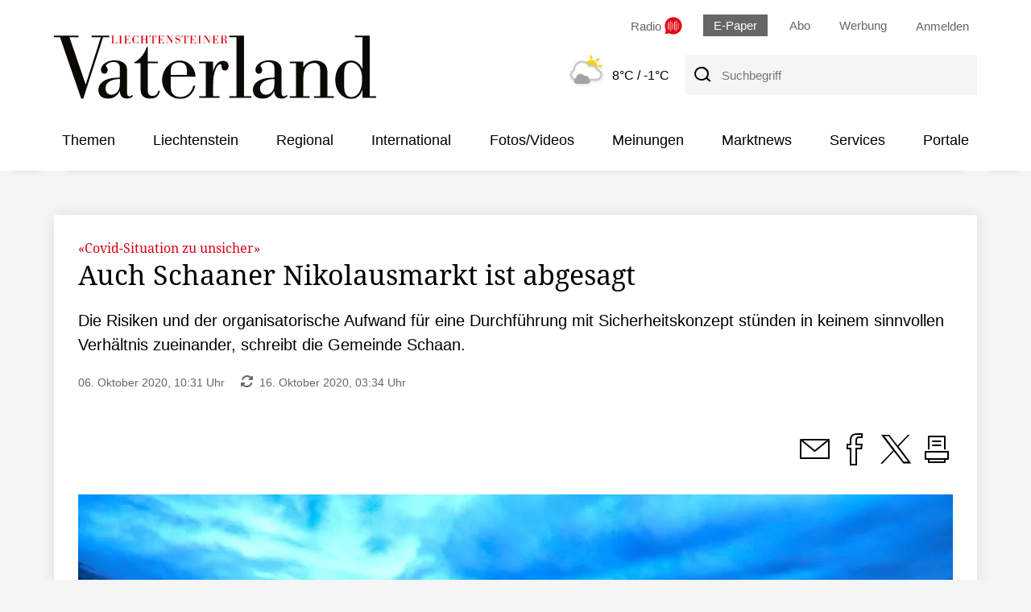

--- FILE ---
content_type: text/html; charset=UTF-8
request_url: https://www.vaterland.li/liechtenstein/gesellschaft/auch-schaaner-nikolausmarkt-ist-abgesagt-art-432152
body_size: 10385
content:
<!DOCTYPE html>
<html lang="de">
  <head><title>Auch Schaaner Nikolausmarkt ist abgesagt - Vaterland online</title>

<meta http-equiv="content-type" content="text/html; charset=UTF-8" />
<meta name="distribution" content="global" />
<meta name="revisit-after" content="7 days" />
<meta name="robots" content="INDEX, FOLLOW" />
<meta name="viewport" content="width=device-width, initial-scale=1.0" />
<meta http-equiv="cleartype" content="on" />

<meta name="description" content="Die Risiken und der organisatorische Aufwand für eine Durchführung mit Sicherheitskonzept stünden in keinem sinnvollen Verhältnis zueinander, schreibt die Gemeinde Schaan." />
<meta name="keywords" content="" />

<!-- Facebook Meta Data -->
<meta property="fb:app_id" content="735434033605274"><meta property="og:type" content="article" />
<meta property="og:url" content="https://www.vaterland.li/liechtenstein/gesellschaft/auch-schaaner-nikolausmarkt-ist-abgesagt-art-432152" />
<meta property="og:site_name" content="Vaterland online" />
<meta property="og:locale" content="de_DE" />
<meta property="og:title" content="Auch Schaaner Nikolausmarkt ist abgesagt" />
<meta property="og:description" content="Die Risiken und der organisatorische Aufwand für eine Durchführung mit Sicherheitskonzept stünden in keinem sinnvollen Verhältnis zueinander, ..." /><meta property="og:image" content="https://www.vaterland.li/storage/image/7/8/5/2/2112587_og-image_1Amvat_LKFmd5.jpg" />

<link rel="shortcut icon" href="/pics/vl/favicon.ico" type="image/x-icon" />
<link rel="stylesheet" type="text/css"  href="/storage/css/1766392183_20260109150620/73_portal.css_2_ssl.css" >    
<!-- Facebook Pixel Code -->
<script>
    !function(f,b,e,v,n,t,s) {if(f.fbq)return;n=f.fbq=function(){n.callMethod?
      n.callMethod.apply(n,arguments):n.queue.push(arguments)};
                                                                 if(!f._fbq)f._fbq=n;n.push=n;n.loaded=!0;n.version='2.0';
                                                                 n.queue=[];t=b.createElement(e);t.async=!0;
                                                                 t.src=v;s=b.getElementsByTagName(e)[0];
                                                                 s.parentNode.insertBefore(t,s)}(window, document,'script',
                                                                                                 'https://connect.facebook.net/en_US/fbevents.js');
                               fbq('init', '623054721986843');
                               fbq('track', 'PageView');
</script>
<noscript><img height="1" width="1" style="display:none" src="https://www.facebook.com/tr?id=623054721986843&ev=PageView&noscript=1" /></noscript>
<!-- End Facebook Pixel Code -->
<!-- NowMetrix -->
<script src="https://ua.realtimely.io/script.js" data-site="VATERLAND" defer></script><style></style><script type="application/ld+json">
  {
    "@context": "https://schema.org"
        ,
    "@type": "NewsArticle",
    "@id": "https://www.vaterland.li/liechtenstein/gesellschaft/auch-schaaner-nikolausmarkt-ist-abgesagt-art-432152",
    "mainEntityOfPage": "https://www.vaterland.li/liechtenstein/gesellschaft/auch-schaaner-nikolausmarkt-ist-abgesagt-art-432152",
    "name": "Auch Schaaner Nikolausmarkt ist abgesagt",
    "headline": "Auch Schaaner Nikolausmarkt ist abgesagt",
    "description": "Die Risiken und der organisatorische Aufwand für eine Durchführung mit Sicherheitskonzept stünden in keinem sinnvollen Verhältnis zueinander, schreibt die Gemeinde Schaan.",    "image": {
      "@type": "ImageObject",
      "url": "https://www.vaterland.li/storage/image/7/8/5/2/2112587_default_1Amvaw_N9DSkX.jpg"
    },        "datePublished": "2020-10-06T10:31:00+02:00",
    "dateModified": "2020-10-16T03:34:00+02:00",
    "publisher": {
      "@type": "Organization",
      "name": "Vaterland online",
      "logo": {
        "@type": "ImageObject",
        "url": "https://www.vaterland.li/design2014/structuredData_vl.jpg"
      }
   }         ,
    "author": {
      "@type": "Organization",      "name": "Vaterland Redaktion"                                }    ,
    "isAccessibleForFree": false,
    "hasPart": {
      "@type": "WebPageElement",
      "isAccessibleForFree": false,
      "cssSelector": ".paywallPermissions"
    }
  }
</script><script>
      var script = document.createElement("script");
      script.addEventListener("load", function(event) {
        __cmp('addEventListener', ['consentapproved', function(){ location.reload(); }, false], null);
        __cmp('addEventListener', ['consentcustom', function(){ location.reload(); }, false], null);
                                                               
       // wird ausgeführt, wenn User eine Consent-Auswahl getroffen hat
       __cmp("addEventListener", ["consent", function(e,o){
         window._cmpData = __cmp('getCMPData');
         window['fcmsSetEmbedLoadingState'](2, true);
       }, false], null);
          
       // wird ausgeführt, wenn das CMP geladen wurde
       __cmp("addEventListener", ["loadShowing", function(e,o){
         window['fcmsSetEmbedLoadingState'](2);
       }, false], null);
      });
      script.src = '/scripts/consentmanager-semiautomatic-vl.min.js';
      document.getElementsByTagName('head')[0].appendChild(script);
    </script>
<script src="https://www.vaterland.li/storage/scr/1766392183_20250407120951/3_embed2click.js"></script>  
<script>
    if (!window.fcmsJs) { window.fcmsJs = {}; }
</script>
<script>fcmsJs=fcmsJs||{};fcmsJs.loadMe=[];fcmsJs.registerMe=[];fcmsJs.initCallback=[];fcmsJs.scriptMe=[];fcmsJs._callbacks={};fcmsJs._callbacks.currentUser=[];fcmsJs.load=function(){var def={pkg:arguments,cb:null};fcmsJs.loadMe.push(def);return{onLoad:function(cb){def.cb=cb;}}};fcmsJs.applications={register:function(a,b,c){fcmsJs.registerMe.push({cl:a,name:b,options:c});}};fcmsJs.scripts={load:function(){var def={pkg:arguments,cb:null};fcmsJs.scriptMe.push(def);return{onLoad:function(cb){def.cb=cb;}}}};fcmsJs.addDuplicateProtection=function addDuplicateProtection(groupName,linkInfos,idents){fcmsJs.initCallback.push(function(){fcmsJs.addDuplicateProtection(groupName,linkInfos,idents);});};fcmsJs.replaceDuplicateProtection=function replaceDuplicateProtection(groupName,linkInfos,idents){fcmsJs.initCallback.push(function(){fcmsJs.replaceDuplicateProtection(groupName,linkInfos,idents);});};fcmsJs.currentUser={onLoad:function(cb){fcmsJs._callbacks['currentUser'].push(cb);}};</script>
<script>fcmsJs.vperm = null;</script>
<script async src="/currentUser.js" fetchpriority="high"></script>
<script>
    fcmsJs.customerScriptVersion = "20250407120951";
    fcmsJs.deviceCss = true;
    fcmsJs.contexturl = "/liechtenstein/gesellschaft/auch-schaaner-nikolausmarkt-ist-abgesagt-art-432152";
    fcmsJs.cookiedomain = "";
    fcmsJs.oldCookiedomain = ".vaterland.li";
    fcmsJs.isHttpsAllowed = true;
</script>
<script src="/_fWS/jsoninplainout/javascript/fcmsLib_Init/load/init.js?version=1766392183" async fetchpriority="high"></script>
<script>try { fcmsJs.config = {"maps":{"defLatitude":49.804265,"defLongitude":9.99804,"k":"AIzaSyAiT73KjPbGJelwIDiVtmki8clrTF6Msis"},"externalContentMapping":[],"facetedsearch_resultmap":[],"newspaperTitles":[],"recommendation":{"cmp_consent_index":5},"upload":{"limit":20}}; } catch (e) { console.error(e); }</script>


<script>
//   window.onorientationchange = function() { window.location.reload(); };
</script>
<script>
  fcmsJs.load('fcmsLib_Utils','fcmsLib_Device').onLoad(function () {
    var device_info = new fcmsLib_Device_Information();
    if (!device_info.is("fcmsapp")) {
      fcmsJs.applications.register('fcmsUser_BrowserUpdate_Application', 'myApp', { debug : false, browserUpdateOptions: { required: { e:15,i:19,c:54,f:51,o:41,s:8 }, reminder: 0, no_permanent_hide: true, insecure: true } });
    }
  });
</script>
<!-- Google Tag Manager -->
<script type="text/plain" class="cmplazyload" data-cmp-vendor="s905">(function(w,d,s,l,i){w[l]=w[l]||[];w[l].push({'gtm.start':
new Date().getTime(),event:'gtm.js'});var f=d.getElementsByTagName(s)[0],
j=d.createElement(s),dl=l!='dataLayer'?'&l='+l:'';j.async=true;j.src=
'https://www.googletagmanager.com/gtm.js?id='+i+dl;f.parentNode.insertBefore(j,f);
})(window,document,'script','dataLayer','GTM-MJ83HJB');</script>
<!-- End Google Tag Manager -->
<!-- vaterland.li / Header -->
<script type="text/plain" class="cmplazyload" data-cmp-vendor="1490">
  window.audienzz = window.audienzz || {};
  window.audienzz.keywords = {
    "department": ["Paywall Artikel"],
    "article": [
      "true",
      "432152"],
    "version": ["2020"]  }
</script>
<script async type="text/plain" data-cmp-src="https://adnz.co/header.js?adTagId=23" class="cmplazyload" data-cmp-vendor="s1490"></script>
  
<!-- Adition -->
<script>
  fcmsJs._adTagHelper = {};
  fcmsJs._adTagHelper.slots = [];
  
  // contentunitMapping
  if (window.screen.width <= 1200) {
    fcmsJs._adTagHelper.contentunitMap = new Map([
      ["Adition_Wideboard_1", 5279105],
      ["Adition_Wideboard_2", 5279106],
      ["Adition_Wideboard_3", 5279107],
      ["Adition_Rectangle_1", 5279095],
      ["Adition_Rectangle_2", 5279097],
      ["Adition_Rectangle_3", 5279098],
      ["Adition_Fotogalerie", 5279108],
    ]);
  } else {
    fcmsJs._adTagHelper.contentunitMap = new Map([
      ["Adition_HalfPage_1", 5279094],
      ["Adition_Wideboard_1", 5279088],
      ["Adition_Wideboard_2", 5279092],
      ["Adition_Wideboard_3", 5279093],
      ["Adition_Rectangle_1", 5279095],
      ["Adition_Rectangle_2", 5279097],
      ["Adition_Rectangle_3", 5279098],
      ["Adition_Fotogalerie", 5279099],
    ]);
  }
</script>
      
<!-- Ad-Tags Transmatico -->
<script async type="text/plain" data-cmp-src="https://d.smartico.one/get/hs/h5o6l0flrc7asvausecajtjfs38rg98kxydqusiz" class="cmplazyload" data-cmp-vendor="c57651"></script>
<script async type="text/plain" data-cmp-src="https://d.smartico.one/get/hs/ddff6hyw049zr3h48tl4sn27bgkz176zxncyitw2" class="cmplazyload" data-cmp-vendor="c57651"></script>
<link async rel="stylesheet" type="text/plain" data-cmp-href="https://d.smartico.one/get/hs/c18b003190c9c43d5abc897c31bb4a8119927cc3" class="cmplazyload" data-cmp-vendor="c57651"></head>
  <body class="portal">
  <a id="skip-link" class="skiplink" href="#page_main">Zum Inhalt springen</a><div id="outerpage" class=""> <!-- outerpage schliesst im foot -->

  <!-- Ein Teil des Head musste in die Navi ziehen, wegen dem Embedlayout für den Wetterteaser -->
  <div class="backdrop-head">&shy;</div>
  <div class="head pagehead flex-container" role="banner">
    <div class="logo">
      <a href="/">        <img src="/design2020/logos/logo-vl.svg" alt="Logo Vaterland" >      </a>
    </div><div class="headright"><div class="quicklinks flex-container nowrap">

  <span class="radio">
    <a href="/radio-vaterland/" title="Radio Vaterland" onclick="window.open(this.href, 'Radio Vaterland', 'directories=no,location=no,status=no,resizeable=no,toolbar=no,menubar=no,scrollable =no,width=535,height=630,left=100,top=250'); return false" >
      <span class="radioTitel">Radio</span>
      <img src="/design2020/images/radio_vaterland_icon_xl.svg" alt="zu Radio Vaterland" height="22px" width="22px" class="radioIcon">
    </a>
  </span>
  <span class="epaper hide-mobile">
    <a href="/epaper">E-Paper</a>
  </span>
  <span class="hide-mobile">
    <a href="/bestellseite/">Abo</a>
  </span>
  <span class="hide-mobile">
    <a href="/426705">Werbung</a>
  </span>

  <!-- Ajax Login neu -->
  <div data-fcms-domid="fcms_loginbox" class="loginContainer">
    <div data-fcms-method="toggleDisplay"
     data-fcms-toggledisplay-togglecontainer="loginContainer"
     data-fcms-toggledisplay-togglesinglebutton="toggle"
     data-fcms-toggledisplay-buttonactiveclass="up"
     data-fcms-toggledisplay-autohide="1" >
  <a href="/login/" data-fcms-method="loginRedirector"><div class="logintogglebutton ontop"><span class="hide-mobile">Anmelden</span></div></a>
  <div style="display:none;"
       data-fcms-toggledisplay-container="loginContainer"
       data-fcms-toggledisplay-index="loginContainer"
       class="outerloginContainer">
    <div class="loginbutton">
      <a class="btn" href="/login/#hash" data-fcms-method="loginRedirector">Anmelden</a><br />
      <a class="btn" href="/login/">Registrieren</a><br />
    </div>
  </div>
</div>
  </div>
  <script>
    fcmsJs.load('fcmsUser_Utils').onLoad(function() {
      fcmsJs.currentUser.onLoad(function(data) {
        fcmsUser_Utils_CurrentUser.applyToDom(data);
        });
      });
  </script>

</div><div class="search flex-container nowrap"><div class="wettereinbindung 2025">  <div class="wetterartikel">
    <span class="bild">
      <a href="/wetter/">
        <img src="/design2020/wetter/5.png" alt="Wetter">
      </a>
    </span>
    <span class="text">
      <a href="/wetter/">
        <span id="maxtemp">8°C</span>
        <span class="hide-mobile" id="mintemp"> / -1°C</span></a>
    </span>
  </div></div><span class="facetsuche">
  <form action="/archiv/" method="post">
    <button id="suchbutton" class="searchButtonHeader desktop"
            type="submit"
            aria-label="Suche"> 
      <span class="icon-ico-Suche-20 fs20" aria-hidden="true"></span>
    </button>      
    <label for="suche-header" class="visuallyhidden">Suchbegriff</label>
    <input id="suche-header" type="search" placeholder="Suchbegriff"  name="fcms-facetedsearch-input" class="suchfeld" />
  </form>
</span>

<div class="mobile-search-menu-container">
  <div class="flex-container start nowrap">
    <a href="/archiv" class="suchlink mobile"><button role="presentation" class="searchButtonHeader"><span class="icon-ico-Suche-30 fs20" aria-hidden="true"></span><span class="visuallyhidden">zur Suche</span></button></a>
    <button class="nostyle mobile-menu-button" title="Navigation" data-fcms-toggledisplay-button="toggle" data-fcms-toggledisplay-toggleindex="meinContainer"><span class="icon-ico-Menue-30 fs30" aria-hidden="true"></span><span class="visuallyhidden">Navigation</span></button>
  </div>
</div></div><!-- .search.flex-container --></div><!-- .headright -->
</div><!-- .head.pagehead.flex-container --><div class="backdrop-head-zwei">&shy;</div><div class="backdrop-navi shadow-bottom">&shy;</div><div class="hauptnavi shadow-bottom">
  <div class="innerwrapper"><nav id="mainNavigation"
     class="navigationContainer" data-fcms-method="stickyElement" >
  <ul class="mainLayer top" data-fcms-method="urlHighlighter" data-fcms-urlhighlighter-container="li" data-fcms-urlhighlighter-include_ancestors="1">
        <li class="mainLayer tiefe1">

      <span>Themen</span>
      <ul class="subLayer">
        <li><a href="/profil/themen/" class="">Meine Themen</a></li>        <li><a href="/dossier/nachhaltigkeit/" class="">Nachhaltigkeit</a></li>        <li><a href="/dossier/magazine/" class="">Magazine</a></li>        <li><a href="/dossier/naeherdran/" class="">näherdran</a></li>        <li><a href="/liveticker/kss-andorra-2025-261/" class="">Kleinstaatenspiele 2025</a></li>        <li><a href="/dossier/landtagswahlen2025/" class="">Landtagswahlen 2025</a></li>        <li><a href="/dossier/gefaehrdungsanalyse/" class="">Gefährdungsanalyse</a></li>
      </ul>
    </li>    <li class="mainLayer tiefe1">

      <a href="/liechtenstein/" class="">Liechtenstein</a>
      <ul class="subLayer">
        <li><a href="/liechtenstein/politik/" class="">Politik</a></li>        <li><a href="/liechtenstein/wirtschaft/" class="">Wirtschaft</a></li>        <li><a href="/liechtenstein/sport/" class="">Sport</a></li>        <li><a href="/liechtenstein/kultur/" class="">Kultur</a></li>        <li><a href="/liechtenstein/gesellschaft/" class="">Gesellschaft</a></li>
      </ul>
    </li>    <li class="mainLayer tiefe1">

      <a href="/regional/" class="">Regional</a>
      <ul class="subLayer">
        <li><a href="/regional/ostschweiz/" class="">Ostschweiz</a></li>        <li><a href="/regional/vorarlberg/" class="">Vorarlberg</a></li>        <li><a href="/regional/schweiz/" class="">Schweiz</a></li>
      </ul>
    </li>    <li class="mainLayer tiefe1">

      <a href="/international/" class="">International</a>
      <ul class="subLayer">
        <li><a href="/international/ausland/" class="">Ausland</a></li>        <li><a href="/international/wirtschaft/" class="">Wirtschaft</a></li>        <li><a href="/international/sport/" class="">Sport</a></li>        <li><a href="/international/kultur/" class="">Kultur</a></li>        <li><a href="/international/gesellschaft/" class="">Gesellschaft</a></li>
      </ul>
    </li>    <li class="mainLayer tiefe1">

      <a href="/fotosvideos/" class="">Fotos/Videos</a>
      <ul class="subLayer">
        <li><a href="/fotosvideos/fotos/" class="">Fotogalerien</a></li>        <li><a href="/fotosvideos/videos/" class="">Videos</a></li>
      </ul>
    </li>    <li class="mainLayer tiefe1">

      <a href="/meinungen/" class="">Meinungen</a>
      <ul class="subLayer">
        <li><a href="/meinungen/leserbriefe/" class="">Leserbriefe</a></li>        <li><a href="/meinungen/parteienbuehne/" class="">Parteienbühne</a></li>        <li><a href="/meinungen/forum/" class="">Forum</a></li>        <li><a href="/meinungen/sapperlot/" class="">Sapperlot</a></li>
      </ul>
    </li>    <li class="mainLayer tiefe1">

      <a href="/marktnews/" class="">Marktnews</a>
      <ul class="subLayer">
        <li><a href="/marktnews/fashionbeauty/" class="">Fashion & Beauty</a></li>        <li><a href="/marktnews/marktkonsum/" class="">Markt & Konsum</a></li>        <li><a href="/marktnews/detailhandel/" class="">Detailhandel</a></li>        <li><a href="/marktnews/ratgeber/" class="">Ratgeber</a></li>        <li><a href="/marktnews/specials/" class="">Specials</a></li>
      </ul>
    </li>    <li class="mainLayer tiefe1">

      <a href="/services/" class="">Services</a>
      <ul class="subLayer">
        <li><a href="/kleinanzeigen/" class="">Liewo Kleinanzeigen</a></li>        <li><a href="/428068" class="">Todesanzeigen</a></li>        <li><a href="/services/leserangebote/" class="">Leserangebote</a></li>        <li><a href="/services/agenda/" class="">Agenda</a></li>        <li><a href="/services/newsletter/" class="">Newsletter</a></li>        <li><a href="/services/regiotipp/" class="">RegioTipp</a></li>        <li><a href="/services/wettbewerbe/" class="">Wettbewerbe</a></li>        <li><a href="/services/sms-newsservice/" class="">SMS-News Service</a></li>        <li><a href="/585770" class="">Glückstag</a></li>        <li><a href="/services/hilfe/" class="">Hilfe</a></li>        <li><a href="/services/made/" class="">Made in Liechtenstein</a></li>        <li><a href="/services/radio-vaterland/" class="">Radio Vaterland</a></li>        <li><a href="/services/pistenticker/" class="">Pistenticker</a></li>
      </ul>
    </li>    <li class="mainLayer tiefe1">

      <a href="/portale/" class="">Portale</a>
      <ul class="subLayer">
        <li><a href="https://www.medienhaus.li/" class="">Vaduzer Medienhaus</a></li>        <li><a href="https://www.gedenken.li/" class="">gedenken.li</a></li>        <li><a href="https://www.liechtensteinjobs.li/" class="">liechtensteinjobs.li</a></li>        <li><a href="https://www.hierbeimir.li/" class="">hierbeimir.li</a></li>        <li><a href="https://lieplakate.li/" class="">lieplakate.li</a></li>        <li><a href="https://südostplakate.ch/" class="">südostplakate.ch</a></li>        <li><a href="/services/zmittagli/zmittag-menues-in-liechtensteiner-gastrolokalen-einfach-finden-art-626888" class="">zmittag.li</a></li>        <li><a href="/portale/brudiland/" class="">Brudiland</a></li>
      </ul>
    </li>
  </ul>
</nav><div id="mainNavigationmobile" 
     data-fcms-method="toggleDisplay"
     data-fcms-toggledisplay-togglemode="toggleCss"
     data-fcms-toggledisplay-visibleclass="active"
     data-fcms-toggledisplay-preventdefault="0" 
     data-fcms-toggledisplay-togglecontainer="komponenten-container"
     data-fcms-toggledisplay-toggleallbutton="toggle"
     data-fcms-toggledisplay-container="komponenten-container" 
     class="navigationContainermobile">
  <ul class="mainLayer top shadow" data-fcms-method="urlHighlighter" data-fcms-urlhighlighter-container="li" data-fcms-urlhighlighter-include_ancestors="1">
        <li  class="mainLayer tiefe1">
      <a href="/epaper/">E-Paper</a>
    </li>
    <li  class="mainLayer tiefe1">
      <a href="/bestellseite/">Abo</a>
    </li>    <li class="mainLayer tiefe1">

      <span>Themen</span>
      <span class="subNavMobilToggle"
            data-fcms-method="toggleDisplay" 
            data-fcms-toggledisplay-togglecontainer="subNaviMobilContainer-Themen_1" 
            data-fcms-toggledisplay-toggleallbutton="subNaviMobilButton-Themen_1" 
            data-fcms-toggledisplay-button="subNaviMobilButton-Themen_1" 
            data-fcms-toggledisplay-togglemode="toggleCss"
            data-fcms-toggledisplay-visibleclass="subNavMobilLayer--aktiv" 
            data-fcms-toggledisplay-buttonactiveclass="subNavMobilToggle--aktiv">
        <span class="icon-ico-Dropdown-oeffnen-30"></span>
      </span>
      <ul class="subLayer subNavMobilLayer" data-fcms-toggledisplay-container="subNaviMobilContainer-Themen_1">        <li><a href="/profil/themen/" class="">Meine Themen</a></li>        <li><a href="/dossier/nachhaltigkeit/" class="">Nachhaltigkeit</a></li>        <li><a href="/dossier/magazine/" class="">Magazine</a></li>        <li><a href="/dossier/naeherdran/" class="">näherdran</a></li>        <li><a href="/liveticker/kss-andorra-2025-261/" class="">Kleinstaatenspiele 2025</a></li>        <li><a href="/dossier/landtagswahlen2025/" class="">Landtagswahlen 2025</a></li>        <li><a href="/dossier/gefaehrdungsanalyse/" class="">Gefährdungsanalyse</a></li>      </ul>            
    </li>    <li class="mainLayer tiefe1">

      <a href="/liechtenstein/" class="">Liechtenstein</a>
      <span class="subNavMobilToggle"
            data-fcms-method="toggleDisplay" 
            data-fcms-toggledisplay-togglecontainer="subNaviMobilContainer-Liechtenstein_1" 
            data-fcms-toggledisplay-toggleallbutton="subNaviMobilButton-Liechtenstein_1" 
            data-fcms-toggledisplay-button="subNaviMobilButton-Liechtenstein_1" 
            data-fcms-toggledisplay-togglemode="toggleCss"
            data-fcms-toggledisplay-visibleclass="subNavMobilLayer--aktiv" 
            data-fcms-toggledisplay-buttonactiveclass="subNavMobilToggle--aktiv">
        <span class="icon-ico-Dropdown-oeffnen-30"></span>
      </span>
      <ul class="subLayer subNavMobilLayer" data-fcms-toggledisplay-container="subNaviMobilContainer-Liechtenstein_1">        <li><a href="/liechtenstein/politik/" class="">Politik</a></li>        <li><a href="/liechtenstein/wirtschaft/" class="">Wirtschaft</a></li>        <li><a href="/liechtenstein/sport/" class="">Sport</a></li>        <li><a href="/liechtenstein/kultur/" class="">Kultur</a></li>        <li><a href="/liechtenstein/gesellschaft/" class="">Gesellschaft</a></li>      </ul>            
    </li>    <li class="mainLayer tiefe1">

      <a href="/regional/" class="">Regional</a>
      <span class="subNavMobilToggle"
            data-fcms-method="toggleDisplay" 
            data-fcms-toggledisplay-togglecontainer="subNaviMobilContainer-Regional_1" 
            data-fcms-toggledisplay-toggleallbutton="subNaviMobilButton-Regional_1" 
            data-fcms-toggledisplay-button="subNaviMobilButton-Regional_1" 
            data-fcms-toggledisplay-togglemode="toggleCss"
            data-fcms-toggledisplay-visibleclass="subNavMobilLayer--aktiv" 
            data-fcms-toggledisplay-buttonactiveclass="subNavMobilToggle--aktiv">
        <span class="icon-ico-Dropdown-oeffnen-30"></span>
      </span>
      <ul class="subLayer subNavMobilLayer" data-fcms-toggledisplay-container="subNaviMobilContainer-Regional_1">        <li><a href="/regional/ostschweiz/" class="">Ostschweiz</a></li>        <li><a href="/regional/vorarlberg/" class="">Vorarlberg</a></li>        <li><a href="/regional/schweiz/" class="">Schweiz</a></li>      </ul>            
    </li>    <li class="mainLayer tiefe1">

      <a href="/international/" class="">International</a>
      <span class="subNavMobilToggle"
            data-fcms-method="toggleDisplay" 
            data-fcms-toggledisplay-togglecontainer="subNaviMobilContainer-International_1" 
            data-fcms-toggledisplay-toggleallbutton="subNaviMobilButton-International_1" 
            data-fcms-toggledisplay-button="subNaviMobilButton-International_1" 
            data-fcms-toggledisplay-togglemode="toggleCss"
            data-fcms-toggledisplay-visibleclass="subNavMobilLayer--aktiv" 
            data-fcms-toggledisplay-buttonactiveclass="subNavMobilToggle--aktiv">
        <span class="icon-ico-Dropdown-oeffnen-30"></span>
      </span>
      <ul class="subLayer subNavMobilLayer" data-fcms-toggledisplay-container="subNaviMobilContainer-International_1">        <li><a href="/international/ausland/" class="">Ausland</a></li>        <li><a href="/international/wirtschaft/" class="">Wirtschaft</a></li>        <li><a href="/international/sport/" class="">Sport</a></li>        <li><a href="/international/kultur/" class="">Kultur</a></li>        <li><a href="/international/gesellschaft/" class="">Gesellschaft</a></li>      </ul>            
    </li>    <li class="mainLayer tiefe1">

      <a href="/fotosvideos/" class="">Fotos/Videos</a>
      <span class="subNavMobilToggle"
            data-fcms-method="toggleDisplay" 
            data-fcms-toggledisplay-togglecontainer="subNaviMobilContainer-FotosVideos_1" 
            data-fcms-toggledisplay-toggleallbutton="subNaviMobilButton-FotosVideos_1" 
            data-fcms-toggledisplay-button="subNaviMobilButton-FotosVideos_1" 
            data-fcms-toggledisplay-togglemode="toggleCss"
            data-fcms-toggledisplay-visibleclass="subNavMobilLayer--aktiv" 
            data-fcms-toggledisplay-buttonactiveclass="subNavMobilToggle--aktiv">
        <span class="icon-ico-Dropdown-oeffnen-30"></span>
      </span>
      <ul class="subLayer subNavMobilLayer" data-fcms-toggledisplay-container="subNaviMobilContainer-FotosVideos_1">        <li><a href="/fotosvideos/fotos/" class="">Fotogalerien</a></li>        <li><a href="/fotosvideos/videos/" class="">Videos</a></li>      </ul>            
    </li>    <li class="mainLayer tiefe1">

      <a href="/meinungen/" class="">Meinungen</a>
      <span class="subNavMobilToggle"
            data-fcms-method="toggleDisplay" 
            data-fcms-toggledisplay-togglecontainer="subNaviMobilContainer-Meinungen_1" 
            data-fcms-toggledisplay-toggleallbutton="subNaviMobilButton-Meinungen_1" 
            data-fcms-toggledisplay-button="subNaviMobilButton-Meinungen_1" 
            data-fcms-toggledisplay-togglemode="toggleCss"
            data-fcms-toggledisplay-visibleclass="subNavMobilLayer--aktiv" 
            data-fcms-toggledisplay-buttonactiveclass="subNavMobilToggle--aktiv">
        <span class="icon-ico-Dropdown-oeffnen-30"></span>
      </span>
      <ul class="subLayer subNavMobilLayer" data-fcms-toggledisplay-container="subNaviMobilContainer-Meinungen_1">        <li><a href="/meinungen/leserbriefe/" class="">Leserbriefe</a></li>        <li><a href="/meinungen/parteienbuehne/" class="">Parteienbühne</a></li>        <li><a href="/meinungen/forum/" class="">Forum</a></li>        <li><a href="/meinungen/sapperlot/" class="">Sapperlot</a></li>      </ul>            
    </li>    <li class="mainLayer tiefe1">

      <a href="/marktnews/" class="">Marktnews</a>
      <span class="subNavMobilToggle"
            data-fcms-method="toggleDisplay" 
            data-fcms-toggledisplay-togglecontainer="subNaviMobilContainer-Marktnews_1" 
            data-fcms-toggledisplay-toggleallbutton="subNaviMobilButton-Marktnews_1" 
            data-fcms-toggledisplay-button="subNaviMobilButton-Marktnews_1" 
            data-fcms-toggledisplay-togglemode="toggleCss"
            data-fcms-toggledisplay-visibleclass="subNavMobilLayer--aktiv" 
            data-fcms-toggledisplay-buttonactiveclass="subNavMobilToggle--aktiv">
        <span class="icon-ico-Dropdown-oeffnen-30"></span>
      </span>
      <ul class="subLayer subNavMobilLayer" data-fcms-toggledisplay-container="subNaviMobilContainer-Marktnews_1">        <li><a href="/marktnews/fashionbeauty/" class="">Fashion & Beauty</a></li>        <li><a href="/marktnews/marktkonsum/" class="">Markt & Konsum</a></li>        <li><a href="/marktnews/detailhandel/" class="">Detailhandel</a></li>        <li><a href="/marktnews/ratgeber/" class="">Ratgeber</a></li>        <li><a href="/marktnews/specials/" class="">Specials</a></li>      </ul>            
    </li>    <li class="mainLayer tiefe1">

      <a href="/services/" class="">Services</a>
      <span class="subNavMobilToggle"
            data-fcms-method="toggleDisplay" 
            data-fcms-toggledisplay-togglecontainer="subNaviMobilContainer-Services_1" 
            data-fcms-toggledisplay-toggleallbutton="subNaviMobilButton-Services_1" 
            data-fcms-toggledisplay-button="subNaviMobilButton-Services_1" 
            data-fcms-toggledisplay-togglemode="toggleCss"
            data-fcms-toggledisplay-visibleclass="subNavMobilLayer--aktiv" 
            data-fcms-toggledisplay-buttonactiveclass="subNavMobilToggle--aktiv">
        <span class="icon-ico-Dropdown-oeffnen-30"></span>
      </span>
      <ul class="subLayer subNavMobilLayer" data-fcms-toggledisplay-container="subNaviMobilContainer-Services_1">        <li><a href="/kleinanzeigen/" class="">Liewo Kleinanzeigen</a></li>        <li><a href="/428068" class="">Todesanzeigen</a></li>        <li><a href="/services/leserangebote/" class="">Leserangebote</a></li>        <li><a href="/services/agenda/" class="">Agenda</a></li>        <li><a href="/services/newsletter/" class="">Newsletter</a></li>        <li><a href="/services/regiotipp/" class="">RegioTipp</a></li>        <li><a href="/services/wettbewerbe/" class="">Wettbewerbe</a></li>        <li><a href="/services/sms-newsservice/" class="">SMS-News Service</a></li>        <li><a href="/585770" class="">Glückstag</a></li>        <li><a href="/services/hilfe/" class="">Hilfe</a></li>        <li><a href="/services/made/" class="">Made in Liechtenstein</a></li>        <li><a href="/services/radio-vaterland/" class="">Radio Vaterland</a></li>        <li><a href="/services/pistenticker/" class="">Pistenticker</a></li>      </ul>            
    </li>    <li class="mainLayer tiefe1">

      <a href="/portale/" class="">Portale</a>
      <span class="subNavMobilToggle"
            data-fcms-method="toggleDisplay" 
            data-fcms-toggledisplay-togglecontainer="subNaviMobilContainer-Portale_1" 
            data-fcms-toggledisplay-toggleallbutton="subNaviMobilButton-Portale_1" 
            data-fcms-toggledisplay-button="subNaviMobilButton-Portale_1" 
            data-fcms-toggledisplay-togglemode="toggleCss"
            data-fcms-toggledisplay-visibleclass="subNavMobilLayer--aktiv" 
            data-fcms-toggledisplay-buttonactiveclass="subNavMobilToggle--aktiv">
        <span class="icon-ico-Dropdown-oeffnen-30"></span>
      </span>
      <ul class="subLayer subNavMobilLayer" data-fcms-toggledisplay-container="subNaviMobilContainer-Portale_1">        <li><a href="https://www.medienhaus.li/" class="">Vaduzer Medienhaus</a></li>        <li><a href="https://www.gedenken.li/" class="">gedenken.li</a></li>        <li><a href="https://www.liechtensteinjobs.li/" class="">liechtensteinjobs.li</a></li>        <li><a href="https://www.hierbeimir.li/" class="">hierbeimir.li</a></li>        <li><a href="https://lieplakate.li/" class="">lieplakate.li</a></li>        <li><a href="https://südostplakate.ch/" class="">südostplakate.ch</a></li>        <li><a href="/services/zmittagli/zmittag-menues-in-liechtensteiner-gastrolokalen-einfach-finden-art-626888" class="">zmittag.li</a></li>        <li><a href="/portale/brudiland/" class="">Brudiland</a></li>      </ul>            
    </li>
  </ul>
</div></div><!-- .innerwrapper -->
</div><!-- .hauptnavi --><div class="backdrop-navi-zwei shadow-bottom">&shy;</div>
<main class="contentbereich epayPaywall epayPaywall--article
                  "     
      id="epayPaywall"
      >
  <div class="inhaltsbereich">
    <article class="fcms_artdetail"> <section class="contentbereich paywallPermissions"><header class="artikelheader seiteElementArtikel">
  <h5 class="stichzeile">  «Covid-Situation zu unsicher»</h5>
  <h1 class="title">Auch Schaaner Nikolausmarkt ist abgesagt</h1>
</header>
<summary class="fcms_artdetail_short">Die Risiken und der organisatorische Aufwand für eine Durchführung mit Sicherheitskonzept stünden in keinem sinnvollen Verhältnis zueinander, schreibt die Gemeinde Schaan.</summary>
<section class="flex-container start published">
  <span class="smalltext">
    <time datetime="2020-10-06T10:31:00+01:00">
      06. Oktober 2020, 10:31 Uhr
    </time>
  </span>       <time class="smalltext edited">
    <span class="icon-ico-reload-15 fs15"></span> &nbsp;16. Oktober 2020, 03:34 Uhr
  </time></section>
<section class="flex-container autor-media">
  <span>
    <section class="author flex-container start"> 
      <span class="author-name"></span>
    </section>
  </span>
  <section class="social flex-container" 
           data-fcms-method="socialShare" 
           data-fcms-title="Auch Schaaner Nikolausmarkt ist abgesagt " 
           data-fcms-url="/liechtenstein/gesellschaft/auch-schaaner-nikolausmarkt-ist-abgesagt-art-432152" 
           data-fcms-link="https://www.vaterland.li/liechtenstein/gesellschaft/auch-schaaner-nikolausmarkt-ist-abgesagt-art-432152">
    <span><a href="javascript:" data-fcms-target="email" title="Artikel per Mail weiterempfehlen" rel="nofollow"><span class="icon-ico-Mail-Envelope-40 fs40"></span></a></span>
    <span><a href="javascript:" data-fcms-target="facebook" title="Artikel auf Facebook teilen"><span class="icon-ico-facebook-40 fs40"></span></a></span>
    <span data-fcms-method="display" data-fcms-show-if="mobile" style="display: none;"><a href="javascript:" data-fcms-target="WhatsApp" title="Artikel auf WhatsApp teilen"><span class="icon-ico-whatsapp-40 fs40"></span></a></span>
    <span><a href="javascript:" data-fcms-target="twitter" title="Artikel auf X empfehlen"><span class="icon-ico-twitter-x fs40"><span class="path1"></span><span class="path2"></span></span></a></span>
    <span><a href="www.vaterland.li/liechtenstein/gesellschaft/auch-schaaner-nikolausmarkt-ist-abgesagt-art-432152,PRINT?_FRAME=33" onclick="window.open('www.vaterland.li/liechtenstein/gesellschaft/auch-schaaner-nikolausmarkt-ist-abgesagt-art-432152,PRINT?_FRAME=33', 'PRINTWIN', 'scrollbars=1,width=1025,height=900'); return false;" rel="nofollow" title="Artikel drucken"><span class="icon-ico-Drucken-40 fs40"></span></a></span> 
  </section>
</section><section class="article-images">
  <div class="extimages">
    <picture><source type="image/webp" sizes="(min-width: 1201px) 1086px, (min-width: 768px) 678px, calc(100vw - 40px)" srcset="/storage/image/7/8/5/2/2112587_artdetailbig-320w_1Amvau_iEJwuA.webp 320w, /storage/image/7/8/5/2/2112587_artdetailbig-678w_1Amvau_iEJwuA.webp 678w, /storage/image/7/8/5/2/2112587_artdetailbig-800w_1Amvau_iEJwuA.webp 800w, /storage/image/7/8/5/2/2112587_artdetailbig_1Amvau_iEJwuA.webp 1086w, /storage/image/7/8/5/2/2112587_artdetailbig-1356w_1Amvau_iEJwuA.webp 1356w, /storage/image/7/8/5/2/2112587_artdetailbig-1629w_1Amvau_iEJwuA.webp 1629w, /storage/image/7/8/5/2/2112587_artdetailbig-2172w_1Amvau_iEJwuA.webp 2172w, /storage/image/7/8/5/2/2112587_artdetailbig-2560w_1Amvau_iEJwuA.webp 2560w" ><source sizes="(min-width: 1201px) 1086px, (min-width: 768px) 678px, calc(100vw - 40px)" srcset="/storage/image/7/8/5/2/2112587_artdetailbig-320w_1Amvau_iEJwuA.jpg 320w, /storage/image/7/8/5/2/2112587_artdetailbig-678w_1Amvau_iEJwuA.jpg 678w, /storage/image/7/8/5/2/2112587_artdetailbig-800w_1Amvau_iEJwuA.jpg 800w, /storage/image/7/8/5/2/2112587_artdetailbig_1Amvau_iEJwuA.jpg 1086w, /storage/image/7/8/5/2/2112587_artdetailbig-1356w_1Amvau_iEJwuA.jpg 1356w, /storage/image/7/8/5/2/2112587_artdetailbig-1629w_1Amvau_iEJwuA.jpg 1629w, /storage/image/7/8/5/2/2112587_artdetailbig-2172w_1Amvau_iEJwuA.jpg 2172w, /storage/image/7/8/5/2/2112587_artdetailbig-2560w_1Amvau_iEJwuA.jpg 2560w" ><img loading="lazy" src="/storage/image/7/8/5/2/2112587_artdetailbig_1Amvau_iEJwuA.jpg" alt="Schaan Lindaplatz Nikolausmarkt" width="1086" height="543" ></picture>
    <div class="image-text">Blick auf den Nikolausmarkt in Schaan.</div>
  </div>
</section><section class="fcms_artdetail_text">
  &laquo;Schweren Herzens hat die Gemeinde Schaan entschieden, den heurigen Nikolausmarkt abzusagen&raquo; heisst es in einer Mitteilung. Die Covid-19-Situation "sei zu unsicher und nicht abschätzbar. 
</section><section class="epayPaywall__fadeOut"></section>  <!-- Section wird nach Login/Logout geschlossen -->
<section class="epayPaywall__weiterlesen">
  <header class="epayPaywall__header">
    <h2  class="epayPaywall__headline">Jetzt kostenlos weiterlesen!</h2>
  </header>
  <ul class="epayPaywall__list epayGrid">
    <li class="epayPaywall__listItem">
      <span class="icon-ico-Vorteile-hi-50 fs50">
        <span class="path1"></span>
        <span class="path2"></span>
      </span>Einmalig gratis registrieren
    </li>
    <li class="epayPaywall__listItem">
      <span class="icon-ico-Vorteile-hi-50 fs50">
        <span class="path1"></span>
        <span class="path2"></span>
      </span>Zugriff auf alle kostenlosen Inhalte auf vaterland.li
    </li>
    <li class="epayPaywall__listItem">
      <span class="icon-ico-Vorteile-hi-50 fs50">
        <span class="path1"></span>
        <span class="path2"></span>
      </span>Von regionalen Recherchen, Kommentaren und Analysen profitieren
    </li>
  </ul>
  <section class="boxcontainer epayPaywall__boxContainer">
    <div class="boxheader">
      <h2>Anmelden oder registrieren</h2>
    </div>
    <form action="/login/" method="post" class="epayGrid" >
      <input type="text" name="email"  placeholder="E-Mail" value=""  class="epayPaywall__textInput epayGrid__row1"/>
      <input type="hidden" name="user[control][check_email]" value="true" />
      <input type="hidden" name="fCMS-lr" value="/liechtenstein/gesellschaft/auch-schaaner-nikolausmarkt-ist-abgesagt-art-432152" />
      <input type="submit" value="Weiter" class="btn epayPaywall__btn epayGrid__row2" data-fcms-method="loginRedirector"/>
    </form>
  </section>



            <section class="boxcontainer epayPaywall__boxContainer " data-fcms-method="display" data-fcms-hide-if="android"> 
              <div class="boxheader">
                <h2>oder</h2>
              </div>
              <div class="epayGrid">                <a href="" class="btn epayPaywall__btn epayPaywall__btn--google">
                  <span class="icon-ico-google-30 epayPaywall__btn--icon"><span class="path1"></span><span class="path2"></span><span class="path3"></span><span class="path4"></span><span class="path5"></span><span class="path6"></span><span class="path7"></span><span class="path8"></span><span class="path9"></span><span class="path10"></span><span class="path11"></span><span class="path12"></span><span class="path13"></span><span class="path14"></span><span class="path15"></span><span class="path16"></span><span class="path17"></span><span class="path18"></span><span class="path19"></span><span class="path20"></span><span class="path21"></span><span class="path22"></span><span class="path23"></span><span class="path24"></span><span class="path25"></span><span class="path26"></span><span class="path27"></span><span class="path28"></span><span class="path29"></span><span class="path30"></span><span class="path31"></span><span class="path32"></span><span class="path33"></span><span class="path34"></span><span class="path35"></span><span class="path36"></span><span class="path37"></span><span class="path38"></span><span class="path39"></span><span class="path40"></span><span class="path41"></span><span class="path42"></span><span class="path43"></span><span class="path44"></span><span class="path45"></span><span class="path46"></span><span class="path47"></span><span class="path48"></span><span class="path49"></span><span class="path50"></span><span class="path51"></span><span class="path52"></span><span class="path53"></span><span class="path54"></span></span> Mit Google anmelden
                </a>                                <a href="" class="btn epayPaywall__btn epayPaywall__btn--facebook">
                  <span class="icon-ico-facebook-30 epayPaywall__btn--icon"><span class="path1"></span><span class="path2"></span></span> Mit Facebook anmelden
                </a>              </div>
            </section><!-- Embed123 -->
<script>

fcmsJs.load('fcmsLib_Utils', 'fcmsLib_Core').onLoad(function() {

var url = 'https://www.vaterland.li/liechtenstein/gesellschaft/auch-schaaner-nikolausmarkt-ist-abgesagt-art-432152';
 // Anker wieder anhängen
if (window.location.hash) {
    url += window.location.hash;
}

var cleanedUrl = fcmsLib_Utils_Url.deleteEPayParamsFromQuery(url);
if (cleanedUrl !== url) {
    window.history.pushState({pushState:''}, '', cleanedUrl);
}

});
</script></section> 
</section> 
 </article>
</main><div class="werbecontainer halfpage" data-fcms-method="browserScrollToggle" data-fcms-browserscrolltoggle-toggleclass="halfpage--fixed"
     data-fcms-browserScrollToggle-conditions='{"min-width": 0, "min-top": 125}' >
  <div class="halfpage1">
    
  </div>
</div><!-- fCMS-Template foot.tpl begins -->
<div class="backdrop-foot shadow-top">&shy;</div>
<footer id="page_foot" class="page_foot shadow-top">
  <div class="footernavigation">

    <div class="toplinks flex-container">
      <span class="paper"><a href="/epaper/">E-Paper</a></span>
      <span class="abo"><a href="/bestellseite/">Abo</a></span>
      <span class="news"><a href="/430180">Newsletter</a></span>
      <span class="tod"><a href="/428068">Todesanzeigen</a></span>
      <span class="archiv"><a href="/archiv/">Zeitungsarchiv</a></span>
      <span class="reporter"><a href="/430778">Leserreporter</a></span>
      <span class="werbelink"><a href="/426705">Werbung</a></span>
      <span class="kontakt"><a href="/430777">Kontakt</a></span>
    </div>
    <div class="sublinks flex-container">
      <span><a href="https://www.medienhaus.li/"target="_blank">Vaduzer Medienhaus</a></span>
      <span><a href="/430780">Partner</a></span>
      <span><a href="https://www.liechtensteinjobs.li/unternehmen/vaduzer-medienhaus-ag"target="_blank">Stellen</a></span>
      <span><a href="/431793">Datenschutz</a></span>
      <span><a href="https://www.medienhaus.li/impressum/"target="_blank">Impressum</a></span>
      <span><a href="https://www.medienhaus.li/agb/"target="_blank">AGB</a></span>

    </div>

    <div class="line">&shy;</div>
    <div class="produktauswahl flex-container">
      <span class="vaterland aktiv">
        <a href="https://www.vaterland.li">
          <img src="/design2020/logos/logo-fuss-vaterland.svg" alt="Liechtensteiner Vaterland" />
        </a>
      </span>
      <span class="regional">
        <a href="https://www.wirtschaftregional.li" target="_blank">
          <img src="/design2020/logos/logo-fuss-wirtschaftregional.svg" alt="Wirtschaftregional" />
        </a>
      </span>
      <span class="magazin">
        <a href="/epaper/" target="_blank">
          <img src="/design2020/logos/logo-fuss-vaterlandmagazin.svg" alt="Liechtensteiner Vaterlandmagazin" />
        </a>
      </span>
      <span class="kul">
        <a href="/epaper/" target="_blank">
          <img src="/design2020/logos/logo-fuss-kul.svg" alt="KUL" />
        </a>
      </span>
      <span class="liewo">
        <a href="https://www.liewo.li" title="LIEWO Sonntagszeitung" target="_blank">
          <img src="/design2020/logos/logo-fuss-liewo.svg" alt="Liewo" />
        </a>
      </span>
      <span class="panorama">
        <a href="https://panorama-alpenmagazin.li/" title="panorama - Das Magazin für Berg und Tag" target="_blank">
          <img src="/design2020/logos/logo-fuss-panorama.svg" alt="panorama - Das Magazin für Berg und Tal" />
        </a>
      </span>
    </div>


  </div>

</footer>
<div class="backdrop-foot-zwei shadow-top">&shy;</div>

<!-- fCMS-Template foot.tpl ends -->


</div> <!-- hier wird das div von der outerpage aus dem Head geschlossen --> <!-- Adition -->
<script type="text/plain" class="cmplazyload" data-cmp-vendor="s1230">
  // Setup callback queue
  var adition = adition || {};
  adition.srq = adition.src || [];
  
  (function() {
    var script = document.createElement("script");
    script.type = "text/javascript";
    script.src = (document.location.protocol === "https:" ? "https:" : "http:") + "//imagesrv.adition.com/js/srp.js";
    script.charset = "utf-8";
    script.async = true;
    var firstScript = document.getElementsByTagName("script")[0];
    firstScript.parentNode.insertBefore(script, firstScript);
  })()
     
  adition.srq.push(function(api) {
    
    // Configure single request ...
    api.registerAdfarm("ad13.adfarm1.adition.com");
    
    // Page level targeting
    api.setProfile("section", "main");
        api.setProfile("subsection", "article");
    api.setProfile("article_id", "432152");
    console.info("ADITION Page level targeting", {"subsection": "article", "article_id": "432152"});        
    fcmsJs._adTagHelper.slots.forEach((name) => {
      const contentunitId = fcmsJs._adTagHelper.contentunitMap.get(name);
      if(contentunitId !== undefined) {
        console.info("ADITION configureRenderSlot: "+name, "setContentunitId: "+contentunitId);
        api.configureRenderSlot(name).setContentunitId(contentunitId);
      }
    });

    api.load().completeRendering();
    
  });
    
  fcmsJs._adTagHelper.slots.forEach((name) => {
    adition.srq.push(function(api) {
      api.renderSlot(name);
    });
  });
    
</script>

<script async src="https://www.vaterland.li/_/scripts/fcmsuser/dynamicobjectloader.js?version=1766392183"></script>

<script>
            fcmsJs.load('fcmsUser_User').onLoad(function() {
                var session = new fcmsUser_User_Session();
                session.startContiniousRefresh();
            });
            </script>
        
<span id="ivwblock">
<script type="text/plain" class="cmplazyload" data-cmp-vendor="s905">
  window.dataLayer = window.dataLayer || [];
  window.dataLayer.push({ event: "Pageview" });
</script>

<!-- Matomo Tag Manager -->
<script>
  fcmsJs.currentUser.onLoad(function(data) {
    
    var _mtm = window._mtm = window._mtm || [];
    _mtm.push({'mtm.startTime': (new Date().getTime()), 'event': 'mtm.Start'});
         
    if(data.user) {
      
      _mtm.push({ 'userId': data.user.idHashed });
      
      if(data.user.permissions.includes("edit")) {
        _mtm.push({ 'userType': 'internal' });
      } else if(data.user.permissions.includes("abo")) {
        _mtm.push({ 'userType': 'premium' });
      } else {
        _mtm.push({ 'userType': 'registrered' });
      }
      
    } else {
      _mtm.push({ 'userType': 'anonym' });
    }
         
    (function() {
      var d=document, g=d.createElement('script'), s=d.getElementsByTagName('script')[0];
      g.async=true; g.src='https://analytics.vaterland.li/js/container_BldM3nXV.js'; s.parentNode.insertBefore(g,s);
      g.onload = function() { console.log("MTM loaded")};
    })();
  });
</script>
<!-- End Matomo Tag Manager -->
<script>var fcp = new Image();fcp.src="https://www.vaterland.li/_CPiX/paywall_art-432152-13103/696e2270e84c3.gif?696e2270e84c5"</script><noscript><span style="display: none;"><img style="border: none;" src="https://www.vaterland.li/_CPiX/paywall_art-432152-13103/696e2270e84c3.gif?696e2270e84c5" width="1" height="1" alt="" ></span></noscript>
</span></body>
</html>

--- FILE ---
content_type: image/svg+xml
request_url: https://www.vaterland.li/design2020/images/radio_vaterland_icon_xl.svg
body_size: 448
content:
<?xml version="1.0" encoding="UTF-8"?>
<svg id="Ebene_1" data-name="Ebene 1" xmlns="http://www.w3.org/2000/svg" viewBox="0 0 579.46 579.46">
  <defs>
    <style>
      .cls-1 {
        fill: #fff;
      }

      .cls-2 {
        fill: #e30613;
      }
    </style>
  </defs>
  <path class="cls-2" d="M242.95,12.9C124.97,31.62,30.56,127.66,12.9,245.79c-7.68,51.28-1.11,100.22,16.07,143.85,11.56,29.34,12.29,61.84,4.92,92.53l-12.58,52.24c-3.32,13.75,9.09,26.15,22.83,22.83l53.95-12.99c30.12-7.24,62.04-6.77,90.94,4.34,43.5,16.72,92.18,22.88,143.09,15.09,117.38-17.98,212.64-111.83,231.54-229.05C594.37,144.61,432.86-17.22,242.95,12.9Z"/>
  <g>
    <path class="cls-1" d="M281.55,195.87c-4.1,0-7.42,3.32-7.42,7.42v178.14c0,4.1,3.32,7.42,7.42,7.42s7.42-3.32,7.42-7.42v-178.14c0-4.1-3.32-7.42-7.42-7.42Z"/>
    <path class="cls-1" d="M459.69,195.87c-4.1,0-7.42,3.32-7.42,7.42v178.14c0,4.1,3.32,7.42,7.42,7.42s7.42-3.32,7.42-7.42v-178.14c0-4.1-3.32-7.42-7.42-7.42Z"/>
    <path class="cls-1" d="M103.41,195.87c-4.1,0-7.42,3.32-7.42,7.42v178.14c0,4.1,3.32,7.42,7.42,7.42s7.42-3.32,7.42-7.42v-178.14c0-4.1-3.32-7.42-7.42-7.42Z"/>
    <path class="cls-1" d="M237.01,151.34c-4.1,0-7.42,3.32-7.42,7.42v267.19c0,4.1,3.32,7.42,7.42,7.42s7.42-3.32,7.42-7.42V158.75c0-4.1-3.32-7.42-7.42-7.42Z"/>
    <path class="cls-1" d="M326.09,151.34c-4.1,0-7.42,3.32-7.42,7.42v267.19c0,4.1,3.32,7.42,7.42,7.42s7.42-3.32,7.42-7.42V158.75c0-4.1-3.32-7.42-7.42-7.42Z"/>
    <path class="cls-1" d="M415.15,151.34c-4.1,0-7.42,3.32-7.42,7.42v267.19c0,4.1,3.32,7.42,7.42,7.42s7.42-3.32,7.42-7.42V158.75c0-4.1-3.32-7.42-7.42-7.42Z"/>
    <path class="cls-1" d="M192.49,106.8c-4.1,0-7.42,3.32-7.42,7.42v356.25c0,4.1,3.32,7.42,7.42,7.42s7.42-3.32,7.42-7.42V114.23c0-4.1-3.32-7.42-7.42-7.42v-.02Z"/>
    <path class="cls-1" d="M370.61,106.8c-4.1,0-7.42,3.32-7.42,7.42v356.25c0,4.1,3.32,7.42,7.42,7.42s7.42-3.32,7.42-7.42V114.23c0-4.1-3.32-7.42-7.42-7.42v-.02Z"/>
    <path class="cls-1" d="M147.95,151.34c-4.1,0-7.42,3.32-7.42,7.42v267.19c0,4.1,3.32,7.42,7.42,7.42s7.42-3.32,7.42-7.42V158.75c0-4.1-3.32-7.42-7.42-7.42Z"/>
  </g>
</svg>

--- FILE ---
content_type: image/svg+xml
request_url: https://www.vaterland.li/design2020/logos/logo-fuss-panorama.svg
body_size: 4512
content:
<?xml version="1.0" encoding="utf-8"?>
<!-- Generator: Adobe Illustrator 27.6.1, SVG Export Plug-In . SVG Version: 6.00 Build 0)  -->
<svg version="1.1" id="svg2" xmlns="http://www.w3.org/2000/svg" xmlns:xlink="http://www.w3.org/1999/xlink" x="0px" y="0px"
	 viewBox="0 0 703.3 226.6" style="enable-background:new 0 0 703.3 226.6;" xml:space="preserve">
<g>
	<path d="M26.2,141.1H0V44.6l26.2,9.8c2.6-3.2,5.5-5.8,9-8.2s7.9-3.4,13.5-3.4c4.5,0,8.5,0.8,12.7,2.6c4,1.8,7.4,4.2,10.6,7.7
		c2.9,3.4,5.6,7.4,7.1,12.2c1.8,4.8,2.6,10.1,2.6,16.1s-0.8,11.4-2.6,16.4c-1.8,4.8-4.2,9-7.1,12.2c-2.9,3.4-6.3,5.8-10.6,7.7
		c-4,1.8-8.2,2.6-12.7,2.6c-5.5,0-10.3-1.1-13.8-3.2c-3.4-2.1-6.6-4.8-9-7.4v31.5L26.2,141.1L26.2,141.1z M54.7,75
		c-0.8-2.1-1.8-3.7-3.2-5.3s-2.9-2.6-4.8-3.4c-1.8-0.8-4-1.3-6.1-1.3s-4,0.5-5.8,1.3s-3.4,2.1-4.8,3.4c-1.3,1.6-2.4,3.4-3.2,5.6
		c-0.8,2.1-1.1,4.5-1.1,6.9s0.3,4.8,1.1,6.9c0.8,2.1,1.9,4,3.2,5.3c1.3,1.6,2.9,2.6,4.8,3.4c1.8,0.8,3.7,1.3,5.8,1.3
		s4.2-0.5,6.1-1.3c1.8-0.8,3.4-2.1,4.8-3.4s2.4-3.4,3.2-5.6c0.8-2.1,1.1-4.5,1.1-7.1C56.1,79.2,55.5,76.8,54.7,75L54.7,75z"/>
	<path d="M137.2,111.2c-2.6,2.9-5.6,5-9.2,6.9c-3.4,1.6-7.7,2.6-12.7,2.6c-3.7,0-6.9-0.5-10.1-1.6c-3.2-1.1-5.8-2.6-8.2-4.5
		c-2.4-2.1-4-4.5-5.3-7.4c-1.1-2.9-1.8-6.1-1.8-9.8c0-4,0.8-7.1,2.1-10.1c1.3-2.9,3.4-5.3,6.1-7.4c2.6-1.8,5.6-3.4,9.2-4.5
		s7.4-1.6,11.9-1.6c3.7,0,6.9,0.3,10.1,0.8c3.2,0.5,5.8,1.3,7.9,2.1v-1.3c0-4.2-1.6-7.4-4.5-9.2s-7.7-2.9-13.8-2.9
		c-3.7,0-7.4,0.3-10.8,1.1c-3.7,0.5-7.4,1.8-11.6,3.2V49c4.2-1.8,8.7-3.2,13.5-4.2c4.8-1.1,10.1-1.6,16.1-1.6
		c6.6,0,12.2,0.8,16.7,2.1c4.8,1.3,8.5,3.4,11.4,6.3c2.9,2.6,5.3,6.1,6.6,10.3c1.3,4,2.1,8.7,2.1,14v44.4L137.2,111.2L137.2,111.2z
		 M137.2,88.7c-1.3-0.5-2.6-1.1-4.5-1.3s-3.4-0.5-5.3-0.5s-3.7,0.3-5.3,0.8c-1.6,0.5-2.6,1.1-3.7,1.8s-1.8,1.8-2.4,2.9
		c-0.5,1.1-0.8,2.1-0.8,3.4s0.3,2.4,0.8,3.4c0.5,1.1,1.3,1.8,2.1,2.6s1.8,1.3,3.2,1.8s2.4,0.5,4,0.5c2.1,0,4.2-0.3,6.1-1.1
		c2.1-0.8,4-1.8,5.8-3.4L137.2,88.7L137.2,88.7z"/>
	<path d="M235.1,44.8c3.2,1.3,5.8,3.2,7.9,5.5s4,5.3,5.3,8.5c1.3,3.4,1.9,7.1,1.9,11.4v48.7h-26.2V78.7c0-2.1-0.3-3.7-0.8-5.3
		s-1.3-2.9-2.1-4s-2.1-1.8-3.2-2.4c-1.3-0.5-2.6-0.8-4.2-0.8s-2.9,0.3-4.2,0.8c-1.3,0.5-2.4,1.3-3.4,2.4s-1.9,2.4-2.4,4
		s-0.8,3.4-0.8,5.3v40.2h-26.2V44.6l26.2,10.6c2.4-3.2,5.3-5.8,9-8.5c3.7-2.4,7.9-3.7,13.2-3.7C228.7,43,232.1,43.5,235.1,44.8
		L235.1,44.8z"/>
	<path d="M341.9,96.7c-2.1,4.8-5,9-8.5,12.4s-7.9,6.3-13,8.5c-5,2.1-10.6,3.2-16.4,3.2s-11.4-1.1-16.4-3.2c-5-2.1-9.2-4.8-13-8.5
		c-3.7-3.4-6.6-7.7-8.5-12.4c-2.1-4.8-2.9-9.8-2.9-15.1s1.1-10.3,3.2-15.1c2.1-4.8,5-8.7,8.5-12.4c3.7-3.4,7.9-6.3,13-8.5
		s10.6-3.2,16.4-3.2s11.4,1.1,16.4,2.9c5,2.1,9.2,4.8,13,8.2c3.7,3.4,6.6,7.7,8.5,12.4c2.1,4.8,2.9,9.8,2.9,15.1
		C344.8,86.9,344,91.9,341.9,96.7L341.9,96.7z M318.4,75.5c-0.8-2.1-1.9-3.7-3.2-5.3s-3.2-2.6-5-3.7c-1.9-0.8-4-1.3-6.4-1.3
		s-4.5,0.5-6.4,1.3s-3.4,2.1-4.8,3.7s-2.4,3.2-3.2,5.3s-1.1,4.2-1.1,6.3c0,2.4,0.3,4.5,1.1,6.6c0.8,2.1,1.9,4,3.2,5.6s3.2,2.9,5,3.7
		s4,1.3,6.4,1.3s4.5-0.5,6.4-1.3s3.4-2.1,4.8-3.7s2.4-3.2,3.2-5.3s1.1-4.2,1.1-6.3C319.4,79.7,319.2,77.4,318.4,75.5z"/>
	<path d="M406.4,71h-2.1c-3.4,0-6.4,0.5-9,1.6s-4.8,2.6-6.6,4.5c-1.9,2.1-3.2,4.8-4.2,7.7c-1.1,3.2-1.3,6.9-1.3,11.1v23H357V44.6
		l26.2,15.1c2.1-5,4.8-9,8.2-11.9s8.2-4.5,14-4.5h0.5"/>
	<path d="M459.5,111.2c-2.6,2.9-5.5,5-9.2,6.9c-3.4,1.6-7.7,2.6-12.7,2.6c-3.7,0-6.9-0.5-10-1.6s-5.8-2.6-8.2-4.5
		c-2.4-2.1-4-4.5-5.3-7.4c-1.3-2.9-1.9-6.1-1.9-9.8c0-4,0.8-7.1,2.1-10.1c1.3-2.9,3.4-5.3,6.1-7.4s5.5-3.4,9.2-4.5s7.4-1.6,11.9-1.6
		c3.7,0,6.9,0.3,10,0.8c3.2,0.5,5.8,1.3,7.9,2.1v-1.3c0-4.2-1.6-7.4-4.5-9.2s-7.7-2.9-13.8-2.9c-3.7,0-7.4,0.3-10.8,1.1
		c-3.7,0.5-7.4,1.8-11.6,3.2V49c4.2-1.8,8.7-3.2,13.5-4.2c4.8-1.1,10-1.6,16.1-1.6c6.6,0,12.2,0.8,16.7,2.1
		c4.8,1.3,8.5,3.4,11.4,6.3c2.9,2.6,5.3,6.1,6.6,10.3c1.3,4,2.1,8.7,2.1,14v44.4L459.5,111.2L459.5,111.2z M459.5,88.7
		c-1.3-0.5-2.6-1.1-4.5-1.3s-3.4-0.5-5.3-0.5s-3.7,0.3-5,0.8c-1.6,0.5-2.6,1.1-3.7,1.8s-1.9,1.8-2.4,2.9s-0.8,2.1-0.8,3.4
		s0.3,2.4,0.8,3.4s1.3,1.8,2.1,2.6s1.9,1.3,3.2,1.8s2.4,0.5,4,0.5c2.1,0,4.2-0.3,6.1-1.1c2.1-0.8,4-1.8,5.8-3.4V88.7L459.5,88.7
		L459.5,88.7z"/>
	<path d="M593.1,119.1V78.7c0-4.2-1.1-7.1-2.9-9.2s-4.2-3.2-7.4-3.2c-1.8,0-3.2,0.3-4.5,1.1s-2.4,1.6-3.4,2.6
		c-0.8,1.1-1.6,2.4-2.1,4c-0.5,1.6-0.8,2.9-0.8,4.8v40.5h-26.2V78.7c0-2.1-0.3-3.7-0.8-5.3c-0.5-1.6-1.3-2.9-2.1-4s-2.1-1.8-3.2-2.4
		c-1.3-0.5-2.6-0.8-4-0.8c-1.6,0-2.9,0.3-4.2,0.8s-2.4,1.3-3.4,2.4s-1.8,2.4-2.4,4c-0.5,1.6-0.8,3.4-0.8,5.3v40.5h-26.2V44.6
		l26.2,10c2.9-3.7,6.3-6.6,9.8-8.7c3.7-2.1,7.9-3.2,12.4-3.2s8.5,1.1,12.4,2.9s6.9,5,8.7,9.2c3.2-3.7,6.9-6.6,10.8-9
		c4-2.1,8.7-3.2,14.3-3.2c4,0,7.4,0.8,10.6,2.1c3.2,1.6,5.8,3.4,7.9,5.8s4,5.3,5,8.7s1.8,6.9,1.8,10.6v48.9h-25.7L593.1,119.1
		L593.1,119.1z"/>
	<path d="M677.7,111.2c-2.6,2.9-5.5,5-9.2,6.9c-3.4,1.6-7.7,2.6-12.7,2.6c-3.7,0-6.9-0.5-10-1.6c-3.2-1.1-5.8-2.6-8.2-4.5
		c-2.4-2.1-4-4.5-5.3-7.4c-1.3-2.9-1.8-6.1-1.8-9.8c0-4,0.8-7.1,2.1-10.1c1.3-2.9,3.4-5.3,6.1-7.4s5.5-3.4,9.2-4.5s7.4-1.6,11.9-1.6
		c3.7,0,6.9,0.3,10,0.8c3.2,0.5,5.8,1.3,7.9,2.1v-1.3c0-4.2-1.6-7.4-4.5-9.2s-7.7-2.9-13.8-2.9c-3.7,0-7.4,0.3-10.8,1.1
		c-3.7,0.5-7.4,1.8-11.6,3.2V49c4.2-1.8,8.7-3.2,13.5-4.2s10-1.6,16.1-1.6c6.6,0,12.2,0.8,16.7,2.1c4.8,1.3,8.5,3.4,11.4,6.3
		c2.9,2.6,5.3,6.1,6.6,10.3c1.3,4,2.1,8.7,2.1,14v44.4L677.7,111.2L677.7,111.2z M678,88.7c-1.3-0.5-2.6-1.1-4.5-1.3
		s-3.4-0.5-5.3-0.5s-3.7,0.3-5,0.8c-1.6,0.5-2.6,1.1-3.7,1.8s-1.8,1.8-2.4,2.9c-0.5,1.1-0.8,2.1-0.8,3.4s0.3,2.4,0.8,3.4
		c0.5,1.1,1.3,1.8,2.1,2.6s1.8,1.3,3.2,1.8s2.4,0.5,4,0.5c2.1,0,4.2-0.3,6.1-1.1c2.1-0.8,4-1.8,5.8-3.4V88.7L678,88.7L678,88.7z"/>
</g>
<g>
	<path d="M76.2,166.8c0,2-0.4,4.1-1.2,6.2c-0.8,1.6-1.6,3.3-2.9,4.5c-1.2,1.2-2.9,2.5-4.5,2.9c-1.6,0.8-3.7,1.2-5.7,1.2H50.8V152
		h11.1c2,0,4.1,0.4,5.7,1.2c1.6,0.8,3.3,1.6,4.5,2.9c1.2,1.2,2,2.9,2.9,4.5C75.8,162.7,76.2,164.8,76.2,166.8z M72.1,166.8
		c0-1.6-0.4-3.3-0.8-4.9c-0.4-1.2-1.2-2.5-2-3.7c-0.8-0.8-2-1.6-3.3-2c-1.2-0.4-2.9-0.8-4.1-0.8h-7v23h7c1.6,0,2.9-0.4,4.1-0.8
		c1.2-0.4,2.5-1.2,3.3-2c0.8-0.8,1.6-2,2-3.7C72.1,170.5,72.1,168.9,72.1,166.8L72.1,166.8z"/>
	<path d="M96.3,181.6h-2.5c-0.4,0-0.4-0.4-0.4-0.8l-0.4-2c-0.4,0.4-1.2,0.8-1.6,1.2c-0.4,0.4-1.2,0.8-1.6,0.8
		c-0.4,0-1.2,0.4-1.6,0.4c-0.8,0-1.2,0.4-2,0.4c-0.8,0-1.6,0-2.5-0.4c-0.8-0.4-1.2-0.4-1.6-0.8c-0.4-0.4-0.8-0.8-1.2-1.6
		s-0.4-1.6-0.4-2.5c0-0.8,0.4-1.6,0.8-2.5c0.4-0.8,1.2-1.6,2-2c0.8-0.4,2.5-1.2,4.1-1.6c1.6-0.4,3.7-0.4,6.2-0.4V168
		c0-1.6-0.4-2.9-1.2-3.7c-0.8-0.8-1.6-1.2-2.9-1.2c-0.8,0-1.6,0-2,0.4c-0.4,0.4-1.2,0.4-1.6,0.8c-0.4,0.4-0.8,0.4-1.2,0.8
		c-0.4,0.4-0.8,0.4-0.8,0.4h-0.8l-0.4-0.4l-0.8-1.2c1.2-1.2,2.5-2,3.7-2.5c1.2-0.4,2.9-0.8,4.5-0.8c1.2,0,2,0,3.3,0.4
		c0.8,0.4,1.6,0.8,2.5,1.6c0.8,0.8,1.2,1.6,1.2,2.5c0,0.8,0.4,2,0.4,3.3v13.1L96.3,181.6L96.3,181.6z M86.9,179.5h1.6
		c0.4,0,1.2-0.4,1.6-0.4c0.4-0.4,0.8-0.4,1.2-0.8c0.4-0.4,0.8-0.8,1.2-1.2V173c-1.6,0-3.3,0-4.1,0.4c-1.2,0.4-2,0.4-2.9,0.8
		c-0.8,0.4-1.2,0.8-1.6,1.2c-0.4,0.4-0.4,0.8-0.4,1.6c0,0.4,0,0.8,0.4,1.2c0.4,0.4,0.4,0.8,0.8,0.8c0.4,0.4,0.8,0.4,1.2,0.4
		C86.1,179.1,86.5,179.5,86.9,179.5L86.9,179.5z"/>
	<path d="M114,164.4c0,0.4-0.4,0.4-0.8,0.4c0,0-0.4,0-0.8-0.4c-0.4-0.4-0.4-0.4-0.8-0.4c-0.4,0-0.8-0.4-1.2-0.4s-1.2-0.4-1.6-0.4
		c-0.4,0-1.2,0-1.6,0.4c-0.4,0-0.8,0.4-1.2,0.8c-0.4,0.4-0.8,0.4-0.8,0.8c0,0.4-0.4,0.8-0.4,1.2s0,0.8,0.4,1.2
		c0.4,0.4,0.8,0.8,1.2,0.8c0.4,0.4,1.2,0.4,1.6,0.8c0.4,0.4,1.2,0.4,2,0.8c0.8,0.4,1.2,0.4,2,0.8c0.8,0.4,1.2,0.4,1.6,0.8
		c0.4,0.4,0.8,0.8,1.2,1.6c0.4,0.4,0.4,1.2,0.4,2c0,0.8,0,1.6-0.4,2.5s-0.8,1.6-1.6,2c-0.8,0.4-1.6,1.2-2.5,1.2
		c-0.8,0.4-2,0.4-3.3,0.4c-1.6,0-2.9-0.4-4.1-0.8c-1.2-0.4-2-1.2-2.9-1.6l0.8-1.2l0.4-0.4h0.4c0.3,0,0.5,0.1,0.8,0.4
		c0.4,0,0.4,0.4,0.8,0.8s0.8,0.4,1.2,0.8c0.4,0,1.2,0.4,2,0.4c0.8,0,1.2,0,2-0.4c0.8-0.4,0.8-0.4,1.2-0.8c0.4-0.4,0.8-0.8,0.8-1.2
		s0.4-0.8,0.4-1.2c0-0.4,0-1.2-0.4-1.2c-0.4-0.4-0.8-0.8-1.2-0.8c-0.4-0.4-1.2-0.4-1.6-0.8c-0.4-0.4-1.2-0.4-2-0.8
		c-0.8-0.4-1.2-0.4-2-0.8c-0.8-0.4-1.2-0.8-1.6-1.2c-0.4-0.4-0.8-0.8-1.2-1.6c-0.4-0.8-0.4-1.2-0.4-2.5c0-0.8,0-1.6,0.4-2.5
		c0.4-0.8,0.8-1.2,1.6-2c0.8-0.4,1.2-0.8,2.5-1.2c1.2-0.4,2-0.4,3.3-0.4c1.2,0,2.5,0.4,3.7,0.8c1.2,0.4,2,0.8,2.9,1.6L114,164.4
		L114,164.4z"/>
	<path d="M143.1,172.1c0,0.4,0.4,0.8,0.4,1.2c0-0.4,0.4-0.8,0.4-1.2s0.4-0.8,0.4-1.2l9.9-18c0-0.4,0.4-0.4,0.4-0.4h3.7V182h-3.7
		v-23.4l-10.3,18.5c-0.4,0.4-0.8,0.8-1.6,0.8h-0.4c-0.4,0-1.2-0.4-1.2-0.8l-10.3-18.5v23.8h-3.7v-29.5h3.7l0.4,0.4l10.3,18
		C142.6,171.3,143.1,171.7,143.1,172.1L143.1,172.1z"/>
	<path d="M180.4,181.6h-2.5c-0.4,0-0.4-0.4-0.4-0.8l-0.4-2c-0.4,0.4-1.2,0.8-1.6,1.2c-0.4,0.4-1.2,0.8-1.6,0.8
		c-0.4,0-1.2,0.4-1.6,0.4c-0.8,0-1.2,0.4-2,0.4s-1.6,0-2.5-0.4s-1.2-0.4-1.6-0.8c-0.4-0.4-0.8-0.8-1.2-1.6s-0.4-1.6-0.4-2.5
		c0-0.8,0.4-1.6,0.8-2.5c0.4-0.8,1.2-1.6,2-2c0.8-0.4,2.5-1.2,4.1-1.6c1.6-0.4,3.7-0.4,6.2-0.4V168c0-1.6-0.4-2.9-1.2-3.7
		c-0.8-0.8-1.6-1.2-2.9-1.2c-0.8,0-1.6,0-2,0.4c-0.4,0.4-1.2,0.4-1.6,0.8c-0.4,0.4-0.8,0.4-1.2,0.8c-0.4,0.4-0.8,0.4-0.8,0.4h-0.8
		l-0.4-0.4l-0.8-1.2c1.2-1.2,2.5-2,3.7-2.5s2.9-0.8,4.5-0.8c1.2,0,2,0,3.3,0.4c0.8,0.4,1.6,0.8,2.5,1.6c0.8,0.8,1.2,1.6,1.2,2.5
		c0,0.8,0.4,2,0.4,3.3v13.1L180.4,181.6L180.4,181.6z M171,179.5h1.6c0.4,0,1.2-0.4,1.6-0.4c0.4-0.4,0.8-0.4,1.2-0.8
		c0.4-0.4,0.8-0.8,1.2-1.2V173c-1.6,0-3.3,0-4.1,0.4c-1.2,0.4-2,0.4-2.9,0.8c-0.8,0.4-1.2,0.8-1.6,1.2c-0.4,0.4-0.4,0.8-0.4,1.6
		c0,0.4,0,0.8,0.4,1.2c0.4,0.4,0.4,0.8,0.8,0.8c0.4,0.4,0.8,0.4,1.2,0.4C170.2,179.1,170.6,179.5,171,179.5L171,179.5z"/>
	<path d="M193.1,160.7c0.8,0,1.6,0,2.5,0.4c0.8,0,1.6,0.4,2,0.8h5.7v1.2c0,0.4-0.4,0.8-0.8,0.8l-2.5,0.4c0.4,0.8,0.8,2,0.8,2.9
		c0,0.8,0,2-0.4,2.9c-0.4,0.8-0.8,1.6-1.6,2c-0.8,0.4-1.6,1.2-2.5,1.2c-0.8,0.4-2,0.4-3.3,0.4c-0.8,0-2,0-2.9-0.4
		c-0.4,0.4-0.8,0.4-0.8,0.8c-0.4,0.4-0.4,0.8-0.4,0.8c0,0.4,0,0.8,0.4,1.2c0.4,0.4,0.8,0.4,1.6,0.4h4.5c0.8,0,1.6,0,2.5,0.4
		c0.8,0,1.6,0.4,2,0.8c0.8,0.4,1.2,0.8,1.6,1.2c0.4,0.4,0.4,1.2,0.4,2.5c0,0.8-0.4,1.6-0.8,2.5c-0.4,0.8-1.2,1.6-2,2
		c-0.8,0.8-2,1.2-2.9,1.6c-0.8,0.4-2.5,0.4-4.1,0.4s-2.9,0-4.1-0.4c-1.2-0.4-2-0.8-2.9-1.2c-0.8-0.4-1.2-1.2-1.6-1.6
		c-0.4-0.8-0.4-1.2-0.4-2c0-0.8,0.4-2,0.8-2.5c0.8-0.8,1.6-1.2,2.9-1.6c-0.4-0.4-1.2-0.8-1.2-1.2c-0.4-0.4-0.4-1.2-0.4-1.6V175
		c0-0.4,0.4-0.8,0.4-0.8l0.8-0.8c0.4-0.4,0.8-0.4,1.2-0.8c-0.8-0.4-1.6-1.2-2.5-2.5c-0.4-0.8-0.8-2-0.8-3.3c0-0.8,0-2,0.4-2.9
		c0.4-0.8,0.8-1.6,1.6-2c0.8-0.4,1.6-1.2,2.5-1.2S191.9,160.6,193.1,160.7L193.1,160.7z M199.7,182.8c0-0.4,0-0.8-0.4-1.2
		s-0.8-0.4-1.2-0.8c-0.4-0.4-1.2-0.4-1.6-0.4h-4.1c-0.8,0-1.6,0-2-0.4c-0.8,0.4-1.2,0.8-2,1.2c-0.4,0.4-0.8,1.2-0.8,2
		c0,0.4,0,0.8,0.4,1.2c0.4,0.4,0.4,0.8,1.2,1.2c0.4,0.4,1.2,0.4,2,0.8c0.8,0,1.6,0.4,2.5,0.4s2,0,2.5-0.4c0.8,0,1.6-0.4,2-0.8
		l1.2-1.2C199.3,183.6,199.7,183.2,199.7,182.8L199.7,182.8z M193.1,171.3c0.8,0,1.2,0,2-0.4c0.4-0.4,1.2-0.4,1.2-0.8
		c0.4-0.4,0.8-0.8,0.8-1.2c0-0.4,0.4-1.2,0.4-1.6c0-1.2-0.4-2.5-1.2-2.9c-0.8-0.8-2-1.2-3.3-1.2c-1.6,0-2.5,0.4-3.3,1.2
		c-0.8,0.8-1.2,1.6-1.2,2.9c0,0.4,0,1.2,0.4,1.6c0,0.4,0.4,0.8,0.8,1.2c0.4,0.4,0.8,0.8,1.2,0.8
		C191.9,171.3,192.3,171.3,193.1,171.3L193.1,171.3z"/>
	<path d="M222.3,181.6h-2.5c-0.4,0-0.4-0.4-0.4-0.8l-0.4-2c-0.4,0.4-1.2,0.8-1.6,1.2c-0.4,0.4-1.2,0.8-1.6,0.8
		c-0.4,0-1.2,0.4-1.6,0.4c-0.8,0-1.2,0.4-2,0.4s-1.6,0-2.5-0.4c-0.8-0.4-1.2-0.4-1.6-0.8c-0.4-0.4-0.8-0.8-1.2-1.6s-0.4-1.6-0.4-2.5
		c0-0.8,0.4-1.6,0.8-2.5c0.4-0.8,1.2-1.6,2-2s2.5-1.2,4.1-1.6c1.6-0.4,3.7-0.4,6.2-0.4V168c0-1.6-0.4-2.9-1.2-3.7s-1.6-1.2-2.9-1.2
		c-0.8,0-1.6,0-2,0.4c-0.4,0.4-1.2,0.4-1.6,0.8s-0.8,0.4-1.2,0.8c-0.4,0.4-0.8,0.4-0.8,0.4h-0.8l-0.4-0.4l-0.8-1.2
		c1.2-1.2,2.5-2,3.7-2.5c1.2-0.4,2.9-0.8,4.5-0.8c1.2,0,2,0,3.3,0.4c0.8,0.4,1.6,0.8,2.5,1.6c0.8,0.8,1.2,1.6,1.2,2.5
		c0,0.8,0.4,2,0.4,3.3v13.1L222.3,181.6L222.3,181.6z M212.8,179.5h1.6c0.4,0,1.2-0.4,1.6-0.4c0.4-0.4,0.8-0.4,1.2-0.8
		c0.4-0.4,0.8-0.8,1.2-1.2V173c-1.6,0-3.3,0-4.1,0.4c-1.2,0.4-2,0.4-2.9,0.8c-0.8,0.4-1.2,0.8-1.6,1.2c-0.4,0.4-0.4,0.8-0.4,1.6
		c0,0.4,0,0.8,0.4,1.2c0.4,0.4,0.4,0.8,0.8,0.8c0.4,0.4,0.8,0.4,1.2,0.4C212,179.1,212.4,179.5,212.8,179.5L212.8,179.5z"/>
	<path d="M242.4,162.3v0.8c0,0.4-0.4,0.4-0.4,0.8l-11.5,14.8H242v2.9h-15.6v-2.5c0-0.4,0.4-0.4,0.4-0.8l11.5-15.2h-11.1v-2.9h15.6v2
		L242.4,162.3L242.4,162.3z"/>
	<path d="M251.8,154.5c0,0.4,0,0.8-0.4,0.8c0,0.4-0.4,0.4-0.4,0.8c-0.3,0.3-0.5,0.4-0.8,0.4c-0.4,0-0.8,0.4-0.8,0.4
		c-0.4,0-0.8,0-0.8-0.4c-0.4,0-0.4-0.4-0.8-0.4c-0.3-0.3-0.4-0.5-0.4-0.8c0-0.4-0.4-0.8-0.4-0.8c0-0.4,0-0.8,0.4-0.8
		c0-0.4,0.4-0.4,0.4-0.8c0.3-0.3,0.5-0.4,0.8-0.4h1.6c0.4,0,0.4,0.4,0.8,0.4c0.3,0.3,0.4,0.5,0.4,0.8
		C251.8,153.7,251.8,154.1,251.8,154.5z M251,160.7v20.9h-3.7v-20.9H251z"/>
	<path d="M257.6,181.6v-20.9h2c0.4,0,0.8,0.4,0.8,0.8l0.4,2c0.8-0.8,2-1.6,2.9-2.5s2.5-0.8,3.7-0.8s2,0,2.9,0.4
		c0.8,0.4,1.6,0.8,2,1.6s0.8,1.6,1.2,2.5c0.4,0.8,0.4,2,0.4,3.3v13.1h-3.7V168c0-1.6-0.4-2.9-1.2-3.7c-0.8-0.8-1.6-1.2-3.3-1.2
		c-1.2,0-2,0.4-2.9,0.8c-0.8,0.4-1.6,1.2-2.5,2v15.2h-2.9L257.6,181.6L257.6,181.6z"/>
	<path d="M288.7,181.6v-17.6l-2.5-0.4c-0.3,0-0.5-0.1-0.8-0.4c-0.4-0.4-0.4-0.4-0.4-0.8v-1.6h3.3v-2c0-1.2,0-2,0.4-3.3
		c0.4-0.8,0.8-1.6,1.2-2.5c0.8-0.8,1.2-1.2,2-1.6c0.8-0.4,2-0.4,2.9-0.4c0.8,0,1.6,0,2.5,0.4v1.6c0,0.3-0.1,0.4-0.4,0.4h-1.6
		c-0.8,0-1.2,0-1.6,0.4s-0.8,0.4-1.2,0.8c-0.4,0.4-0.8,0.8-0.8,1.6c0,0.4-0.4,1.2-0.4,2v2h6.2v2.5h-5.7v17.6h-2.9L288.7,181.6
		L288.7,181.6z"/>
	<path d="M305.1,160.7v13.1c0,1.6,0.4,2.9,1.2,3.7s1.6,1.2,3.3,1.2c1.2,0,2-0.4,2.9-0.8c0.8-0.4,1.6-1.2,2.5-2v-15.2h3.7v20.9h-2
		c-0.4,0-0.8-0.4-0.8-0.8l-0.4-2c-0.8,0.8-2,1.6-2.9,2.5c-0.8,0.8-2.5,0.8-3.7,0.8s-2,0-2.9-0.4c-0.8-0.4-1.6-0.8-2-1.6
		s-1.2-1.6-1.2-2.5c-0.4-0.8-0.4-2-0.4-3.3v-13.1h2.9L305.1,160.7L305.1,160.7z M308.8,155.3v0.8c0,0.4-0.4,0.4-0.4,0.8
		c-0.3,0.3-0.5,0.4-0.8,0.4H306c-0.4,0-0.4-0.4-0.8-0.4c-0.4,0-0.4-0.4-0.4-0.8v-1.6c0,0,0.4-0.4,0.4-0.8c0.3-0.3,0.5-0.4,0.8-0.4
		h1.6c0.4,0,0.4,0.4,0.8,0.4c0.3,0.3,0.4,0.5,0.4,0.8V155.3z M316.2,155.3v0.8c0,0.4-0.4,0.4-0.4,0.8c-0.3,0.3-0.5,0.4-0.8,0.4h-1.6
		c-0.4,0-0.4-0.4-0.8-0.4c0,0-0.4-0.4-0.4-0.8v-1.6c0-0.4,0.4-0.4,0.4-0.8c0-0.4,0.4-0.4,0.8-0.4h1.6c0.4,0,0.4,0.4,0.8,0.4
		c0.3,0.3,0.4,0.5,0.4,0.8V155.3z"/>
	<path d="M324.8,181.6v-20.9h2c0.4,0,0.8,0,0.8,0.4c0,0,0.4,0.4,0.4,0.8l0.4,3.3c0.8-1.6,1.6-2.5,2.5-3.3c0.8-0.8,2.5-1.2,3.7-1.2
		h1.6c0.4,0,0.8,0.4,1.2,0.4l-0.4,2.9c0,0.4-0.4,0.4-0.8,0.4h-2.5c-1.2,0-2.5,0.4-3.3,1.2c-0.8,0.8-1.6,1.6-2,3.3V182h-3.7
		L324.8,181.6L324.8,181.6z"/>
	<path d="M349.9,181.6V152h9.4c1.6,0,3.3,0,4.5,0.4c1.2,0.4,2.5,0.8,3.3,1.6c0.8,0.8,1.6,1.6,2,2.5c0.4,0.8,0.4,2,0.4,3.3
		c0,0.8,0,1.2-0.4,2c-0.4,0.8-0.4,1.2-0.8,2c-0.4,0.4-1.2,1.2-1.6,1.6l-2.5,1.2c2,0.4,3.7,1.2,4.9,2.5c1.2,1.2,1.6,2.5,1.6,4.5
		c0,1.2-0.4,2.5-0.8,3.3c-0.4,0.8-1.2,2-2,2.5s-2,1.2-3.3,1.6c-1.2,0.4-2.9,0.4-4.5,0.4L349.9,181.6L349.9,181.6z M353.6,165.6h5.3
		c1.2,0,2,0,2.9-0.4c0.8-0.4,1.6-0.4,2-0.8c0.4-0.4,0.8-0.8,1.2-1.6c0.4-0.8,0.4-1.2,0.4-2c0-1.6-0.4-2.9-1.6-3.7
		c-1.2-0.8-2.5-1.2-4.9-1.2h-5.3L353.6,165.6L353.6,165.6z M353.6,168.1v10.3h6.2c1.2,0,2,0,2.9-0.4c0.8-0.4,1.6-0.8,2-1.2
		c0.4-0.4,0.8-1.2,1.2-1.6c0.4-0.4,0.4-1.2,0.4-2c0-1.6-0.4-2.9-1.6-3.7c-1.2-0.8-2.9-1.2-4.9-1.2L353.6,168.1L353.6,168.1z"/>
	<path d="M390.9,181.6h-2.5c-0.4,0-0.4-0.4-0.4-0.8l-0.4-2c-0.4,0.4-1.2,0.8-1.6,1.2c-0.4,0.4-1.2,0.8-1.6,0.8
		c-0.4,0.4-1.2,0.4-1.6,0.4c-0.8,0-1.2,0.4-2,0.4c-0.8,0-1.6,0-2.5-0.4c-0.8-0.4-1.2-0.4-1.6-0.8c-0.4-0.4-0.8-0.8-1.2-1.6
		s-0.4-1.6-0.4-2.5c0-0.8,0.4-1.6,0.8-2.5c0.4-0.8,1.2-1.6,2-2s2.5-1.2,4.1-1.6c1.6-0.4,3.7-0.4,6.2-0.4V168c0-1.6-0.4-2.9-1.2-3.7
		c-0.8-0.8-1.6-1.2-2.9-1.2c-0.8,0-1.6,0-2,0.4c-0.4,0.4-1.2,0.4-1.6,0.8s-0.8,0.4-1.2,0.8c-0.4,0.4-0.8,0.4-0.8,0.4h-0.8l-0.4-0.4
		l-0.8-1.2c1.2-1.2,2.5-2,3.7-2.5s2.9-0.8,4.5-0.8c1.2,0,2,0,3.3,0.4c0.8,0.4,1.6,0.8,2.5,1.6c0.4,0.8,1.2,1.6,1.2,2.5
		c0,0.8,0.4,2,0.4,3.3v13.1L390.9,181.6L390.9,181.6z M382.3,155.3v0.8c0,0.4-0.4,0.4-0.4,0.8c-0.3,0.3-0.5,0.4-0.8,0.4h-1.6
		c-0.4,0-0.4-0.4-0.8-0.4s-0.4-0.4-0.4-0.8v-1.6c0-0.4,0.4-0.4,0.4-0.8c0.3-0.3,0.5-0.4,0.8-0.4h1.6c0.4,0,0.4,0.4,0.8,0.4
		c0.3,0.3,0.4,0.5,0.4,0.8V155.3z M381.5,179.5h1.6c0.4,0,1.2-0.4,1.6-0.4c0.4-0.4,0.8-0.4,1.2-0.8c0.4-0.4,0.8-0.8,1.2-1.2V173
		c-1.6,0-3.3,0-4.1,0.4c-1.2,0.4-2,0.4-2.9,0.8c-0.8,0.4-1.2,0.8-1.6,1.2c-0.4,0.4-0.4,0.8-0.4,1.6c0,0.4,0,0.8,0.4,1.2
		c0.4,0.4,0.4,0.8,0.8,0.8s0.8,0.4,1.2,0.4C380.6,179.1,381.1,179.5,381.5,179.5L381.5,179.5z M389.7,155.3v0.8
		c0,0.4-0.4,0.4-0.4,0.8c-0.3,0.3-0.5,0.4-0.8,0.4h-1.6c-0.4,0-0.4-0.4-0.8-0.4c0,0-0.4-0.4-0.4-0.8v-1.6c0-0.4,0.4-0.4,0.4-0.8
		c0-0.4,0.4-0.4,0.8-0.4h1.6c0.4,0,0.4,0.4,0.8,0.4c0.3,0.3,0.4,0.5,0.4,0.8V155.3z"/>
	<path d="M396.6,181.6v-20.9h2c0.4,0,0.8,0,0.8,0.4c0,0,0.4,0.4,0.4,0.8l0.4,3.3c0.8-1.6,1.6-2.5,2.5-3.3c0.8-0.8,2.5-1.2,3.7-1.2
		h1.6c0.4,0,0.8,0.4,1.2,0.4l-0.4,2.9c0,0.4-0.4,0.4-0.8,0.4h-2.5c-1.2,0-2.5,0.4-3.3,1.2c-0.8,0.8-1.6,1.6-2,3.3V182h-3.7
		L396.6,181.6L396.6,181.6z"/>
	<path d="M420,160.7c0.8,0,1.6,0,2.5,0.4c0.8,0,1.6,0.4,2,0.8h5.7v1.2c0,0.4-0.4,0.8-0.8,0.8l-2.5,0.4c0.4,0.8,0.8,2,0.8,2.9
		c0,0.8,0,2-0.4,2.9c-0.4,0.8-0.8,1.6-1.6,2c-0.8,0.4-1.6,1.2-2.5,1.2c-0.8,0-2,0.4-3.3,0.4c-0.8,0-2,0-2.9-0.4
		c-0.4,0.4-0.8,0.4-0.8,0.8c-0.4,0.4-0.4,0.8-0.4,0.8c0,0.4,0,0.8,0.4,1.2c0.4,0.4,0.8,0.4,1.6,0.4h4.5c0.8,0,1.6,0,2.5,0.4
		c0.8,0.4,1.6,0.4,2,0.8c0.8,0.4,1.2,0.8,1.6,1.2s0.4,1.2,0.4,2.5c0,0.8-0.4,1.6-0.8,2.5c-0.4,0.8-1.2,1.6-2,2
		c-0.8,0.8-2,1.2-2.9,1.6c-0.8,0.4-2.5,0.4-4.1,0.4s-2.9,0-4.1-0.4c-1.2-0.4-2-0.8-2.9-1.2c-0.8-0.4-1.2-1.2-1.6-1.6
		c-0.4-0.8-0.4-1.2-0.4-2c0-0.8,0.4-2,0.8-2.5c0.8-0.8,1.6-1.2,2.9-1.6c-0.4-0.4-1.2-0.8-1.2-1.2c-0.4-0.4-0.4-1.2-0.4-1.6V175
		c0-0.4,0.4-0.8,0.4-0.8c0.3-0.3,0.5-0.5,0.8-0.8c0.4-0.4,0.8-0.4,1.2-0.8c-0.8-0.4-1.6-1.2-2.5-2.5c-0.4-0.8-0.8-2-0.8-3.3
		c0-0.8,0-2,0.4-2.9s0.8-1.6,1.6-2c0.8-0.4,1.6-1.2,2.5-1.2C418,160.6,418.8,160.6,420,160.7L420,160.7z M426.6,182.8
		c0-0.4,0-0.8-0.4-1.2c-0.4-0.4-0.8-0.4-1.2-0.8c-0.4-0.4-1.2-0.4-1.6-0.4h-4.1c-0.8,0-1.6,0-2-0.4c-0.8,0.4-1.2,0.8-2,1.2
		c-0.4,0.4-0.8,1.2-0.8,2c0,0.4,0,0.8,0.4,1.2c0.4,0.4,0.4,0.8,1.2,1.2s1.2,0.4,2,0.8c0.8,0,1.6,0.4,2.5,0.4c0.8,0,2,0,2.5-0.4
		c0.8,0,1.6-0.4,2-0.8c0.4-0.4,0.8-0.8,1.2-1.2C426.6,184.1,426.6,183.2,426.6,182.8L426.6,182.8z M420,171.3c0.8,0,1.2,0,2-0.4
		c0.4-0.4,1.2-0.4,1.2-0.8c0.4-0.4,0.8-0.8,0.8-1.2c0-0.4,0.4-1.2,0.4-1.6c0-1.2-0.4-2.5-1.2-2.9c-0.8-0.8-2-1.2-3.3-1.2
		c-1.6,0-2.5,0.4-3.3,1.2s-1.2,1.6-1.2,2.9c0,0.4,0,1.2,0.4,1.6c0,0.4,0.4,0.8,0.8,1.2c0.4,0.4,0.8,0.8,1.2,0.8
		C418.8,171.3,419.2,171.3,420,171.3L420,171.3z"/>
	<path d="M445.1,160.7v13.1c0,1.6,0.4,2.9,1.2,3.7c0.8,0.8,1.6,1.2,3.3,1.2c1.2,0,2-0.4,2.9-0.8c0.8-0.4,1.6-1.2,2.5-2v-15.2h3.7
		v20.9h-2c-0.4,0-0.8-0.4-0.8-0.8l-0.4-2c-0.8,0.8-2,1.6-2.9,2.5s-2.5,0.8-3.7,0.8s-2,0-2.9-0.4c-0.8-0.4-1.6-0.8-2-1.6
		c-0.4-0.8-1.2-1.6-1.2-2.5c-0.4-0.8-0.4-2-0.4-3.3v-13.1h2.9L445.1,160.7L445.1,160.7z"/>
	<path d="M464.8,181.6v-20.9h2c0.4,0,0.8,0.4,0.8,0.8l0.4,2c0.8-0.8,2-1.6,2.9-2.5s2.5-0.8,3.7-0.8s2,0,2.9,0.4
		c0.8,0.4,1.6,0.8,2,1.6c0.4,0.8,0.8,1.6,1.2,2.5c0.4,0.8,0.4,2,0.4,3.3v13.1h-3.7V168c0-1.6-0.4-2.9-1.2-3.7
		c-0.8-0.8-1.6-1.2-3.3-1.2c-1.2,0-2,0.4-2.9,0.8c-0.8,0.4-1.6,1.2-2.5,2v15.2h-2.9L464.8,181.6L464.8,181.6z"/>
	<path d="M502.1,181.6c-0.4,0-0.8-0.4-0.8-0.8l-0.4-2.5c-0.8,1.2-2,2-2.9,2.5c-0.8,0.4-2.5,0.8-4.1,0.8c-1.2,0-2.5-0.4-3.3-0.8
		c-0.8-0.4-1.6-1.2-2.5-2c-0.8-0.8-1.2-2-1.6-3.3s-0.4-2.9-0.4-4.5c0-1.6,0-2.9,0.4-4.1s0.8-2.5,1.6-3.3c0.8-0.8,1.6-1.6,2.9-2.5
		c1.2-0.4,2.5-0.8,3.7-0.8s2.5,0.4,3.3,0.8c0.8,0.4,1.6,1.2,2.5,1.6v-11.5h3.7v30.4H502.1L502.1,181.6z M495.1,179.1
		c1.2,0,2-0.4,3.3-0.8c0.8-0.4,1.6-1.2,2.5-2.5v-10.3c-0.8-0.8-1.2-1.6-2-2s-1.6-0.4-2.5-0.4c-2,0-3.3,0.8-4.5,2
		c-1.2,1.2-1.6,3.3-1.6,5.7c0,1.2,0,2.5,0.4,3.3c0.4,0.8,0.4,1.6,0.8,2.5c0.4,0.8,0.8,1.2,1.6,1.2
		C493.5,178.7,494.3,179.1,495.1,179.1L495.1,179.1z"/>
	<path d="M539,152v3.3h-9.4v26.3h-4.1v-26.3h-9.4V152H539L539,152z"/>
	<path d="M553,181.6h-2.5c-0.4,0-0.4-0.4-0.4-0.8l-0.4-2c-0.4,0.4-1.2,0.8-1.6,1.2c-0.4,0.4-1.2,0.8-1.6,0.8
		c-0.4,0.4-1.2,0.4-1.6,0.4c-0.8,0-1.2,0.4-2,0.4c-0.8,0-1.6,0-2.5-0.4c-0.8-0.4-1.2-0.4-1.6-0.8c-0.4-0.4-0.8-0.8-1.2-1.6
		c-0.4-0.8-0.4-1.6-0.4-2.5c0-0.8,0.4-1.6,0.8-2.5c0.4-0.8,1.2-1.6,2-2c0.8-0.4,2.5-1.2,4.1-1.6c1.6-0.4,3.7-0.4,6.2-0.4V168
		c0-1.6-0.4-2.9-1.2-3.7s-1.6-1.2-2.9-1.2c-0.8,0-1.6,0-2,0.4c-0.4,0.4-1.2,0.4-1.6,0.8s-0.8,0.4-1.2,0.8c-0.4,0.4-0.8,0.4-0.8,0.4
		h-0.8l-0.4-0.4l-0.8-1.2c1.2-1.2,2.5-2,3.7-2.5s2.9-0.8,4.5-0.8c1.2,0,2,0,3.3,0.4c0.8,0.4,1.6,0.8,2.5,1.6
		c0.4,0.8,1.2,1.6,1.2,2.5c0,0.8,0.4,2,0.4,3.3v13.1L553,181.6L553,181.6z M543.1,179.5h1.6c0.4,0,1.2-0.4,1.6-0.4
		c0.4-0.4,0.8-0.4,1.2-0.8c0.4-0.4,0.8-0.8,1.2-1.2V173c-1.6,0-3.3,0-4.1,0.4c-1.2,0.4-2,0.4-2.9,0.8c-0.8,0.4-1.2,0.8-1.6,1.2
		c-0.4,0.4-0.4,0.8-0.4,1.6c0,0.4,0,0.8,0.4,1.2c0.4,0.4,0.4,0.8,0.8,0.8s0.8,0.4,1.2,0.4C542.3,179.1,542.7,179.5,543.1,179.5
		L543.1,179.5z"/>
	<path d="M562.4,151.2v30.4h-3.7v-30.4H562.4z"/>
</g>
</svg>


--- FILE ---
content_type: text/javascript; charset=UTF-8
request_url: https://www.vaterland.li/_/scripts/fcmsuser/dynamicobjectloader.js?version=1766392183
body_size: 6395
content:
// fcmsLib_Utils wg. dem eigentlichen AttachHandler der Data-Methods
fcmsJs.load('fcmsLib_Core', 'fcmsLib_Utils').onLoad(function () {

    var methodDef = {
        'accessStatus':                          'fcmsUser_Payment',
        'showMeteredPaywallStatus':              'fcmsUser_Payment',
        'dynamicCounter':                        'fcmsUser_Statistic',
        'socialShare':                           'fcmsUser_Social',
        'socialLogin':                           'fcmsUser_Social',
        'social_display':                        'fcmsUser_Social',
        'webapp_calcwidth':                      'fcmsUser_Webapp',
        'webapp_carusel':                        'fcmsUser_Webapp',
        'webapp_clone':                          'fcmsUser_Webapp',
        'webapp_gallery':                        'fcmsUser_Webapp',
        'webapp_datepicker':                     'fcmsUser_Webapp',
        'iscroll':                               'fcmsLib_Utils',
        'toggleMenu':                            'fcmsLib_Utils',
        'charactercounter':                      'fcmsLib_Utils',
        'autogrow':                              'fcmsLib_Utils',
        'datepicker':                            'fcmsLib_Utils',
        'toggleDisplay':                         'fcmsLib_Utils',
        'toggleDisabled':                        'fcmsLib_Utils',
        'fontSizeScaler':                        'fcmsLib_Utils',
        'focusElement':                          'fcmsLib_Utils',
        'google-maps-canvas':                    'fcmsUser_Utils',
        'google-maps-marker':                    'fcmsUser_Utils',
        'scroll':                                'fcmsUser_Utils',
        'toggle':                                'fcmsUser_Utils',
        'toggleDefault':                         'fcmsUser_Utils',
        'browserScrollToggle':                   'fcmsUser_Utils',
        'submitButton':                          'fcmsUser_Utils',
        'backLink':                              'fcmsUser_Utils',
        'rating':                                'fcmsUser_Rating',
        'advert_move':                           'fcmsUser_Advert',
        'foldableList':                          'fcmsLib_Utils',
        'stickyElement':                         'fcmsUser_Utils',
        'more':                                  'fcmsUser_Utils',
        'facetedsearch_search':                  'fcmsUser_FacetedSearch',
        'facetedsearch_suggest':                 'fcmsUser_FacetedSearch',
        'facetedsearch_tab':                     'fcmsUser_FacetedSearch',
        'facetedsearch_more':                    'fcmsUser_FacetedSearch',
        'facetedsearch_hilight':                 'fcmsUser_FacetedSearch',
        'facetedsearch-set_location':            'fcmsUser_FacetedSearch',
        'facetedsearch-remove_location':         'fcmsUser_FacetedSearch',
        'facetedsearch_resultmap':               'fcmsUser_FacetedSearch',
        'facetedsearch_resultmap_with_resultlist': 'fcmsUser_FacetedSearch',
        'facetedsearch-remove_filter':           'fcmsUser_FacetedSearch',
        'facetedsearch-save_searchagent':        'fcmsUser_FacetedSearch',
        'facetedsearch_searchagent':             'fcmsUser_FacetedSearch',
        'topicStatus' :                          'fcmsUser_Customer',
        'topicEditor' :                          'fcmsUser_Customer',
        'topicStatistic' :                       'fcmsUser_Customer',
        'check':                                 'fcmsLib_Utils',
        'selectLocation':                        'fcmsUser_Utils',
        'reloadPage':                            'fcmsUser_Utils',
        'ePaymentSubmit':                        'fcmsUser_EPay',
        'ePaymentProviderToggle':                'fcmsUser_EPay',
        'ePaymentPriceCalc':                     'fcmsUser_EPay',
        'ePaymentGooglePlayPrice':               'fcmsUser_EPay',
        'loginRedirector':                       'fcmsUser_User',
        'switchClass':                           'fcmsLib_Utils',
        'toggleFullScreen':                      'fcmsLib_Utils',
        'municipalitySelectionWithAutocomplete': 'fcmsUser_Orte',
        'display':                               'fcmsLib_Utils',
        'displaybyurlhash':                      'fcmsLib_Utils',
        'forceSiteVersion':                      'fcmsLib_Utils',
        'pinboard_button':                       'fcmsUser_Pinboard',
        'pinboard_unbookmarkAll':                'fcmsUser_Pinboard',
        'article_newcount':                      'fcmsUser_Article',
        'toggle-site-mode':                      'fcmsLib_Utils',
        'textcrop':                              'fcmsLib_Utils',
        'epaper_dayselect':                      'fcmsUser_Epaper',
        'epaper_continueReading':                'fcmsUser_Epaper',
        'epaper_channel':                        'fcmsUser_Epaper',
        'listGlider':                            'fcmsLib_Utils',
        'embed_2click':                          'fcmsUser_Embed',
        'readmore':                              'fcmsLib_Utils',
        'pager':                                 'fcmsUser_Utils',
        'newspaper_title_select':                'fcmsUser_Utils',
        'passcheck':                             'fcmsLib_Utils',
        'labeler':                               'fcmsLib_Utils',
        'recommendationFeedback':                'fcmsUser_Recommendation',
        'suggestStatus':                         'fcmsUser_Customer',
        'redeemVoucherCode':                     'fcmsUser_Customer',
        'print':                                 'fcmsLib_Utils',
        'hrefModifier':                          'fcmsLib_Utils',
        'audiodescription_player':               'fcmsUser_AudioDescription',
        'audiodescription_urlloader':            'fcmsUser_AudioDescription',
        'copyToClipboard':                       'fcmsLib_Utils',
        'clearInput':                            'fcmsLib_Utils',
        'passwordtoggle':                        'fcmsLib_Utils',
        'urlHighlighter':                        'fcmsLib_Utils',
        'wcag_navi':                             'fcmsLib_Utils',
        'municipalityDistrictEditor':            'fcmsUser_Municipality'
    };

    fcmsLib_Core_Object.each(methodDef, function (def) {
        fcmsLib_Core_DataMethods.loadModuleForMethod(def.key, def.value);
    });
});
